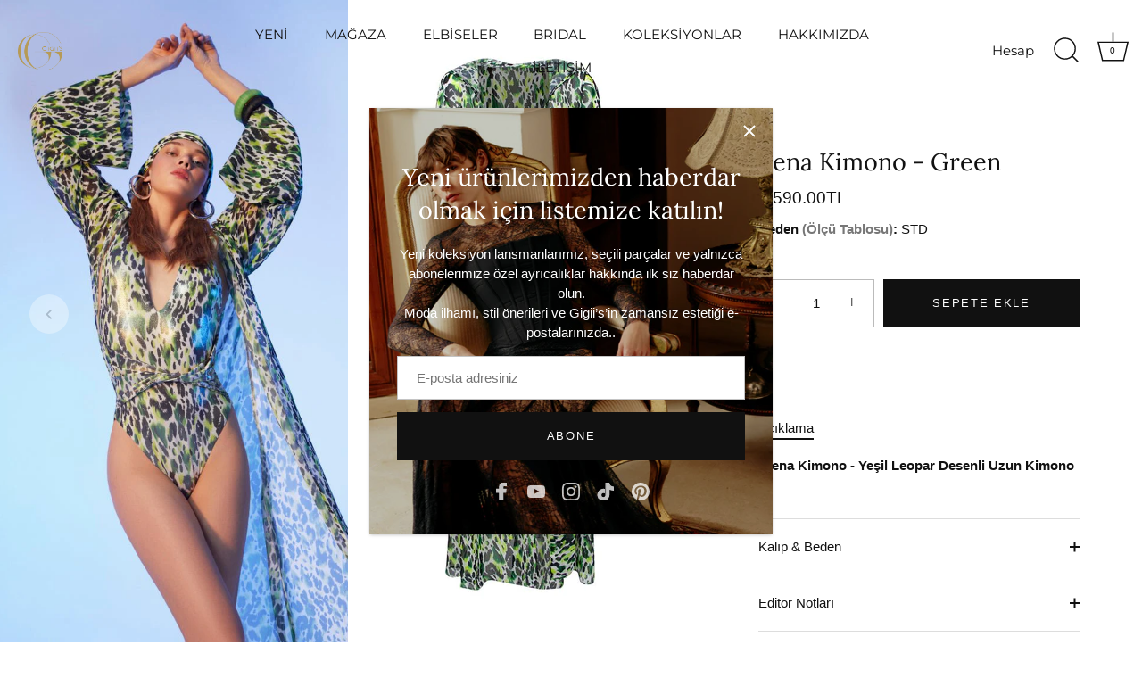

--- FILE ---
content_type: text/html; charset=utf-8
request_url: https://www.gigiis.com/products/lena-kimono
body_size: 48871
content:
<!doctype html>
<html class="no-js" lang="tr">
<head>
	<script src="//www.gigiis.com/cdn/shop/files/pandectes-rules.js?v=4463370775834053635"></script>
	
	
  <!-- Showcase 7.0.0 -->
<!-- Google Tag Manager -->
<script>(function(w,d,s,l,i){w[l]=w[l]||[];w[l].push({'gtm.start':
    new Date().getTime(),event:'gtm.js'});var f=d.getElementsByTagName(s)[0],
    j=d.createElement(s),dl=l!='dataLayer'?'&l='+l:'';j.async=true;j.src=
    'https://www.googletagmanager.com/gtm.js?id='+i+dl;f.parentNode.insertBefore(j,f);
})(window,document,'script','dataLayer','GTM-MWWF7JR');

</script>
<!-- End Google Tag Manager -->
  <meta charset="utf-8" />
<meta name="viewport" content="width=device-width,initial-scale=1.0" />
<meta http-equiv="X-UA-Compatible" content="IE=edge">

<link rel="preconnect" href="https://cdn.shopify.com" crossorigin>
<link rel="preconnect" href="https://fonts.shopify.com" crossorigin>
<link rel="preconnect" href="https://monorail-edge.shopifysvc.com"><link rel="preload" as="font" href="//www.gigiis.com/cdn/fonts/montserrat/montserrat_n4.81949fa0ac9fd2021e16436151e8eaa539321637.woff2" type="font/woff2" crossorigin><link rel="preload" as="font" href="//www.gigiis.com/cdn/fonts/lora/lora_n4.9a60cb39eff3bfbc472bac5b3c5c4d7c878f0a8d.woff2" type="font/woff2" crossorigin><link rel="preload" as="font" href="//www.gigiis.com/cdn/fonts/jost/jost_n4.d47a1b6347ce4a4c9f437608011273009d91f2b7.woff2" type="font/woff2" crossorigin><link rel="preload" href="//www.gigiis.com/cdn/shop/t/47/assets/vendor.min.js?v=36987075639955835061695732025" as="script">
<link rel="preload" href="//www.gigiis.com/cdn/shop/t/47/assets/theme.js?v=149511462584908395691695732025" as="script"><link rel="icon" href="//www.gigiis.com/cdn/shop/files/Gigii_s_Logo_Gold.png?crop=center&height=48&v=1654185891&width=48" type="image/png">
<style>
    
    
    
    
    
    
    @font-face {
  font-family: Lora;
  font-weight: 400;
  font-style: normal;
  font-display: swap;
  src: url("//www.gigiis.com/cdn/fonts/lora/lora_n4.9a60cb39eff3bfbc472bac5b3c5c4d7c878f0a8d.woff2") format("woff2"),
       url("//www.gigiis.com/cdn/fonts/lora/lora_n4.4d935d2630ceaf34d2e494106075f8d9f1257d25.woff") format("woff");
}

    @font-face {
  font-family: Montserrat;
  font-weight: 400;
  font-style: normal;
  font-display: swap;
  src: url("//www.gigiis.com/cdn/fonts/montserrat/montserrat_n4.81949fa0ac9fd2021e16436151e8eaa539321637.woff2") format("woff2"),
       url("//www.gigiis.com/cdn/fonts/montserrat/montserrat_n4.a6c632ca7b62da89c3594789ba828388aac693fe.woff") format("woff");
}

    @font-face {
  font-family: Jost;
  font-weight: 400;
  font-style: normal;
  font-display: swap;
  src: url("//www.gigiis.com/cdn/fonts/jost/jost_n4.d47a1b6347ce4a4c9f437608011273009d91f2b7.woff2") format("woff2"),
       url("//www.gigiis.com/cdn/fonts/jost/jost_n4.791c46290e672b3f85c3d1c651ef2efa3819eadd.woff") format("woff");
}

  </style>

  <meta name="theme-color" content="#111111">

  <style data-shopify>
    :root {
      --viewport-height: 100vh;
      --viewport-height-first-section: 100vh;
      --nav-height: 0;
    }
  </style>

  <link href="//www.gigiis.com/cdn/shop/t/47/assets/styles.css?v=161021715166717374861759333095" rel="stylesheet" type="text/css" media="all" />
<script>window.performance && window.performance.mark && window.performance.mark('shopify.content_for_header.start');</script><meta name="facebook-domain-verification" content="gfdc88p70aar7zmy9wo6ren0qvga12">
<meta name="google-site-verification" content="ueQMpQWqmicqAvTk_nLX4zaYKDeZT-VIOIrpxSeLFdI">
<meta id="shopify-digital-wallet" name="shopify-digital-wallet" content="/55821140147/digital_wallets/dialog">
<link rel="alternate" type="application/json+oembed" href="https://www.gigiis.com/products/lena-kimono.oembed">
<script async="async" src="/checkouts/internal/preloads.js?locale=tr-TR"></script>
<script id="shopify-features" type="application/json">{"accessToken":"e497c3ad63a15e501d8142cdda431d84","betas":["rich-media-storefront-analytics"],"domain":"www.gigiis.com","predictiveSearch":true,"shopId":55821140147,"locale":"tr"}</script>
<script>var Shopify = Shopify || {};
Shopify.shop = "gigiis-tr.myshopify.com";
Shopify.locale = "tr";
Shopify.currency = {"active":"TRY","rate":"1.0"};
Shopify.country = "TR";
Shopify.theme = {"name":"Analyzify v3.3 | Adv. GDPR Kurulum (10.05.24)","id":136787951848,"schema_name":"Showcase","schema_version":"7.0.0","theme_store_id":677,"role":"main"};
Shopify.theme.handle = "null";
Shopify.theme.style = {"id":null,"handle":null};
Shopify.cdnHost = "www.gigiis.com/cdn";
Shopify.routes = Shopify.routes || {};
Shopify.routes.root = "/";</script>
<script type="module">!function(o){(o.Shopify=o.Shopify||{}).modules=!0}(window);</script>
<script>!function(o){function n(){var o=[];function n(){o.push(Array.prototype.slice.apply(arguments))}return n.q=o,n}var t=o.Shopify=o.Shopify||{};t.loadFeatures=n(),t.autoloadFeatures=n()}(window);</script>
<script id="shop-js-analytics" type="application/json">{"pageType":"product"}</script>
<script defer="defer" async type="module" src="//www.gigiis.com/cdn/shopifycloud/shop-js/modules/v2/client.init-shop-cart-sync_B1Czj38a.tr.esm.js"></script>
<script defer="defer" async type="module" src="//www.gigiis.com/cdn/shopifycloud/shop-js/modules/v2/chunk.common_B-R5KmN_.esm.js"></script>
<script defer="defer" async type="module" src="//www.gigiis.com/cdn/shopifycloud/shop-js/modules/v2/chunk.modal_DlZ4Py9o.esm.js"></script>
<script type="module">
  await import("//www.gigiis.com/cdn/shopifycloud/shop-js/modules/v2/client.init-shop-cart-sync_B1Czj38a.tr.esm.js");
await import("//www.gigiis.com/cdn/shopifycloud/shop-js/modules/v2/chunk.common_B-R5KmN_.esm.js");
await import("//www.gigiis.com/cdn/shopifycloud/shop-js/modules/v2/chunk.modal_DlZ4Py9o.esm.js");

  window.Shopify.SignInWithShop?.initShopCartSync?.({"fedCMEnabled":true,"windoidEnabled":true});

</script>
<script>(function() {
  var isLoaded = false;
  function asyncLoad() {
    if (isLoaded) return;
    isLoaded = true;
    var urls = ["","https:\/\/loox.io\/widget\/OBdrTPkXzh\/loox.1676042763882.js?shop=gigiis-tr.myshopify.com","https:\/\/cdn.shopify.com\/s\/files\/1\/0558\/2114\/0147\/t\/47\/assets\/yoast-active-script.js?v=1703013475\u0026shop=gigiis-tr.myshopify.com"];
    for (var i = 0; i < urls.length; i++) {
      var s = document.createElement('script');
      s.type = 'text/javascript';
      s.async = true;
      s.src = urls[i];
      var x = document.getElementsByTagName('script')[0];
      x.parentNode.insertBefore(s, x);
    }
  };
  if(window.attachEvent) {
    window.attachEvent('onload', asyncLoad);
  } else {
    window.addEventListener('load', asyncLoad, false);
  }
})();</script>
<script id="__st">var __st={"a":55821140147,"offset":10800,"reqid":"70af7457-277e-42f7-b1ba-505b8f3729d0-1769902945","pageurl":"www.gigiis.com\/products\/lena-kimono","u":"ad564f06e1f8","p":"product","rtyp":"product","rid":7803197817064};</script>
<script>window.ShopifyPaypalV4VisibilityTracking = true;</script>
<script id="captcha-bootstrap">!function(){'use strict';const t='contact',e='account',n='new_comment',o=[[t,t],['blogs',n],['comments',n],[t,'customer']],c=[[e,'customer_login'],[e,'guest_login'],[e,'recover_customer_password'],[e,'create_customer']],r=t=>t.map((([t,e])=>`form[action*='/${t}']:not([data-nocaptcha='true']) input[name='form_type'][value='${e}']`)).join(','),a=t=>()=>t?[...document.querySelectorAll(t)].map((t=>t.form)):[];function s(){const t=[...o],e=r(t);return a(e)}const i='password',u='form_key',d=['recaptcha-v3-token','g-recaptcha-response','h-captcha-response',i],f=()=>{try{return window.sessionStorage}catch{return}},m='__shopify_v',_=t=>t.elements[u];function p(t,e,n=!1){try{const o=window.sessionStorage,c=JSON.parse(o.getItem(e)),{data:r}=function(t){const{data:e,action:n}=t;return t[m]||n?{data:e,action:n}:{data:t,action:n}}(c);for(const[e,n]of Object.entries(r))t.elements[e]&&(t.elements[e].value=n);n&&o.removeItem(e)}catch(o){console.error('form repopulation failed',{error:o})}}const l='form_type',E='cptcha';function T(t){t.dataset[E]=!0}const w=window,h=w.document,L='Shopify',v='ce_forms',y='captcha';let A=!1;((t,e)=>{const n=(g='f06e6c50-85a8-45c8-87d0-21a2b65856fe',I='https://cdn.shopify.com/shopifycloud/storefront-forms-hcaptcha/ce_storefront_forms_captcha_hcaptcha.v1.5.2.iife.js',D={infoText:'hCaptcha ile korunuyor',privacyText:'Gizlilik',termsText:'Koşullar'},(t,e,n)=>{const o=w[L][v],c=o.bindForm;if(c)return c(t,g,e,D).then(n);var r;o.q.push([[t,g,e,D],n]),r=I,A||(h.body.append(Object.assign(h.createElement('script'),{id:'captcha-provider',async:!0,src:r})),A=!0)});var g,I,D;w[L]=w[L]||{},w[L][v]=w[L][v]||{},w[L][v].q=[],w[L][y]=w[L][y]||{},w[L][y].protect=function(t,e){n(t,void 0,e),T(t)},Object.freeze(w[L][y]),function(t,e,n,w,h,L){const[v,y,A,g]=function(t,e,n){const i=e?o:[],u=t?c:[],d=[...i,...u],f=r(d),m=r(i),_=r(d.filter((([t,e])=>n.includes(e))));return[a(f),a(m),a(_),s()]}(w,h,L),I=t=>{const e=t.target;return e instanceof HTMLFormElement?e:e&&e.form},D=t=>v().includes(t);t.addEventListener('submit',(t=>{const e=I(t);if(!e)return;const n=D(e)&&!e.dataset.hcaptchaBound&&!e.dataset.recaptchaBound,o=_(e),c=g().includes(e)&&(!o||!o.value);(n||c)&&t.preventDefault(),c&&!n&&(function(t){try{if(!f())return;!function(t){const e=f();if(!e)return;const n=_(t);if(!n)return;const o=n.value;o&&e.removeItem(o)}(t);const e=Array.from(Array(32),(()=>Math.random().toString(36)[2])).join('');!function(t,e){_(t)||t.append(Object.assign(document.createElement('input'),{type:'hidden',name:u})),t.elements[u].value=e}(t,e),function(t,e){const n=f();if(!n)return;const o=[...t.querySelectorAll(`input[type='${i}']`)].map((({name:t})=>t)),c=[...d,...o],r={};for(const[a,s]of new FormData(t).entries())c.includes(a)||(r[a]=s);n.setItem(e,JSON.stringify({[m]:1,action:t.action,data:r}))}(t,e)}catch(e){console.error('failed to persist form',e)}}(e),e.submit())}));const S=(t,e)=>{t&&!t.dataset[E]&&(n(t,e.some((e=>e===t))),T(t))};for(const o of['focusin','change'])t.addEventListener(o,(t=>{const e=I(t);D(e)&&S(e,y())}));const B=e.get('form_key'),M=e.get(l),P=B&&M;t.addEventListener('DOMContentLoaded',(()=>{const t=y();if(P)for(const e of t)e.elements[l].value===M&&p(e,B);[...new Set([...A(),...v().filter((t=>'true'===t.dataset.shopifyCaptcha))])].forEach((e=>S(e,t)))}))}(h,new URLSearchParams(w.location.search),n,t,e,['guest_login'])})(!0,!0)}();</script>
<script integrity="sha256-4kQ18oKyAcykRKYeNunJcIwy7WH5gtpwJnB7kiuLZ1E=" data-source-attribution="shopify.loadfeatures" defer="defer" src="//www.gigiis.com/cdn/shopifycloud/storefront/assets/storefront/load_feature-a0a9edcb.js" crossorigin="anonymous"></script>
<script data-source-attribution="shopify.dynamic_checkout.dynamic.init">var Shopify=Shopify||{};Shopify.PaymentButton=Shopify.PaymentButton||{isStorefrontPortableWallets:!0,init:function(){window.Shopify.PaymentButton.init=function(){};var t=document.createElement("script");t.src="https://www.gigiis.com/cdn/shopifycloud/portable-wallets/latest/portable-wallets.tr.js",t.type="module",document.head.appendChild(t)}};
</script>
<script data-source-attribution="shopify.dynamic_checkout.buyer_consent">
  function portableWalletsHideBuyerConsent(e){var t=document.getElementById("shopify-buyer-consent"),n=document.getElementById("shopify-subscription-policy-button");t&&n&&(t.classList.add("hidden"),t.setAttribute("aria-hidden","true"),n.removeEventListener("click",e))}function portableWalletsShowBuyerConsent(e){var t=document.getElementById("shopify-buyer-consent"),n=document.getElementById("shopify-subscription-policy-button");t&&n&&(t.classList.remove("hidden"),t.removeAttribute("aria-hidden"),n.addEventListener("click",e))}window.Shopify?.PaymentButton&&(window.Shopify.PaymentButton.hideBuyerConsent=portableWalletsHideBuyerConsent,window.Shopify.PaymentButton.showBuyerConsent=portableWalletsShowBuyerConsent);
</script>
<script data-source-attribution="shopify.dynamic_checkout.cart.bootstrap">document.addEventListener("DOMContentLoaded",(function(){function t(){return document.querySelector("shopify-accelerated-checkout-cart, shopify-accelerated-checkout")}if(t())Shopify.PaymentButton.init();else{new MutationObserver((function(e,n){t()&&(Shopify.PaymentButton.init(),n.disconnect())})).observe(document.body,{childList:!0,subtree:!0})}}));
</script>

<script>window.performance && window.performance.mark && window.performance.mark('shopify.content_for_header.end');</script><script>
    document.documentElement.className = document.documentElement.className.replace('no-js', 'js');
    window.theme = window.theme || {};
    
      theme.money_format_with_code_preference = "{{amount}}TL";
    
    theme.money_format = "{{amount}}TL";
    theme.money_container = '.theme-money';
    theme.strings = {
      previous: "Önceki",
      next: "Sonraki",
      close: "Kapat",
      addressError: "Bu adres aranırken hata oluştu",
      addressNoResults: "Bu adres için sonuç yok",
      addressQueryLimit: "Google API kullanım sınırını aştınız. \u003ca href=\"https:\/\/developers.google.com\/maps\/premium\/usage-limits\"\u003ePremium Plana\u003c\/a\u003e yükseltmeyi düşünün.",
      authError: "Google Haritalar API Anahtarınızın kimliği doğrulanırken bir sorun oluştu.",
      back: "Geri",
      cartConfirmation: "Devam etmeden önce şartlar ve koşulları kabul etmelisiniz.",
      loadMore: "Daha fazla yükle",
      infiniteScrollNoMore: "Başka sonuç yok",
      priceNonExistent: "Kullanılamaz",
      buttonDefault: "Sepete Ekle",
      buttonPreorder: "Ön sipariş",
      buttonNoStock: "Stoklar tükendi",
      buttonNoVariant: "Kullanılamaz",
      variantNoStock: "Tükendi",
      unitPriceSeparator: "\/",
      colorBoxPrevious: "Öncesi",
      colorBoxNext: "Sonraki",
      colorBoxClose: "Yakın",
      navigateHome: "Ana Sayfa",
      productAddingToCart: "Ekleme",
      productAddedToCart: "Sepete eklendi",
      popupWasAdded: "Sepetinize eklendi",
      popupCheckout: "Alışverişi Tamamla",
      popupContinueShopping: "Alışverişe devam",
      onlyXLeft: "[[ quantity ]] Stokta var",
      priceSoldOut: "Tükendi",
      inventoryLowStock: "Az stok",
      inventoryInStock: "Stokta",
      loading: "Yükleniyor...",
      viewCart: "Sepeti görüntüle",
      page: "Sayfa {{ sayfa }}",
      imageSlider: "Görüntü kaydırıcı",
      clearAll: "Tümünü sil"
    };
    theme.routes = {
      root_url: '/',
      cart_url: '/cart',
      cart_add_url: '/cart/add',
      cart_change_url: '/cart/change',
      cart_update_url: '/cart/update.js',
      checkout: '/checkout'
    };
    theme.settings = {
      animationEnabledDesktop: false,
      animationEnabledMobile: true
    };

    theme.checkViewportFillers = function(){
      var toggleState = false;
      var elPageContent = document.getElementById('page-content');
      if(elPageContent) {
        var elOverlapSection = elPageContent.querySelector('.header-overlap-section');
        if (elOverlapSection) {
          var padding = parseInt(getComputedStyle(elPageContent).getPropertyValue('padding-top'));
          toggleState = ((Math.round(elOverlapSection.offsetTop) - padding) === 0);
        }
      }
      if(toggleState) {
        document.getElementsByTagName('body')[0].classList.add('header-section-overlap');
      } else {
        document.getElementsByTagName('body')[0].classList.remove('header-section-overlap');
      }
    };

    theme.assessAltLogo = function(){
      var elsOverlappers = document.querySelectorAll('.needs-alt-logo');
      var useAltLogo = false;
      if(elsOverlappers.length) {
        var elSiteControl = document.querySelector('#site-control');
        var elSiteControlInner = document.querySelector('#site-control .site-control__inner');
        var headerMid = elSiteControlInner.offsetTop + elSiteControl.offsetTop + elSiteControlInner.offsetHeight / 2;
        Array.prototype.forEach.call(elsOverlappers, function(el, i){
          var thisTop = el.getBoundingClientRect().top;
          var thisBottom = thisTop + el.offsetHeight;
          if(headerMid > thisTop && headerMid < thisBottom) {
            useAltLogo = true;
            return false;
          }
        });
      }
      if(useAltLogo) {
        document.getElementsByTagName('body')[0].classList.add('use-alt-logo');
      } else {
        document.getElementsByTagName('body')[0].classList.remove('use-alt-logo');
      }
    };
  </script>

	<script>var loox_global_hash = '1769517374401';</script><style>.loox-reviews-default { max-width: 1200px; margin: 0 auto; }.loox-rating .loox-icon { color:#B59A57; }
:root { --lxs-rating-icon-color: #B59A57; }</style>


  <script id="hukmegamenu-data" type="application/json">{}</script>
  

    

    

    
  
<!-- BEGIN app block: shopify://apps/geo-pro-geolocation/blocks/geopro/16fc5313-7aee-4e90-ac95-f50fc7c8b657 --><!-- This snippet is used to load Geo:Pro data on the storefront -->
<meta class='geo-ip' content='[base64]'>
<!-- This snippet initializes the plugin -->
<script async>
  try {
    const loadGeoPro=()=>{let e=e=>{if(!e||e.isCrawler||"success"!==e.message){window.geopro_cancel="1";return}let o=e.isAdmin?"el-geoip-location-admin":"el-geoip-location",s=Date.now()+864e5;localStorage.setItem(o,JSON.stringify({value:e.data,expires:s})),e.isAdmin&&localStorage.setItem("el-geoip-admin",JSON.stringify({value:"1",expires:s}))},o=new XMLHttpRequest;o.open("GET","https://geo.geoproapp.com?x-api-key=91e359ab7-2b63-539e-1de2-c4bf731367a7",!0),o.responseType="json",o.onload=()=>e(200===o.status?o.response:null),o.send()},load=!["el-geoip-location-admin","el-geoip-location"].some(e=>{try{let o=JSON.parse(localStorage.getItem(e));return o&&o.expires>Date.now()}catch(s){return!1}});load&&loadGeoPro();
  } catch(e) {
    console.warn('Geo:Pro error', e);
    window.geopro_cancel = '1';
  }
</script>
<script src="https://cdn.shopify.com/extensions/019b746b-26da-7a64-a671-397924f34f11/easylocation-195/assets/easylocation-storefront.min.js" type="text/javascript" async></script>


<!-- END app block --><!-- BEGIN app block: shopify://apps/pandectes-gdpr/blocks/banner/58c0baa2-6cc1-480c-9ea6-38d6d559556a -->
  
    
      <!-- TCF is active, scripts are loaded above -->
      
      <script>
        
          window.PandectesSettings = {"store":{"id":55821140147,"plan":"plus","theme":"Analyzify v3 | Adv. Kurulum (03.10.23)","primaryLocale":"tr","adminMode":false,"headless":false,"storefrontRootDomain":"","checkoutRootDomain":"","storefrontAccessToken":""},"tsPublished":1743152010,"declaration":{"showPurpose":false,"showProvider":false,"declIntroText":"Web sitesi işlevselliğini optimize etmek, performansı analiz etmek ve size kişiselleştirilmiş deneyim sunmak için çerezleri kullanıyoruz. Bazı çerezler web sitesinin düzgün çalışması ve çalışması için gereklidir. Bu çerezler devre dışı bırakılamaz. Bu pencerede çerez tercihlerinizi yönetebilirsiniz.","showDateGenerated":true},"language":{"unpublished":[],"languageMode":"Single","fallbackLanguage":"tr","languageDetection":"browser","languagesSupported":[]},"texts":{"managed":{"headerText":{"en":"We respect your privacy","tr":"Senin gizliliğine saygı duyuyoruz"},"consentText":{"en":"This website uses cookies to ensure you get the best experience.","tr":"Bu web sitesi en iyi deneyimi yaşamanızı sağlamak için çerezleri kullanır."},"linkText":{"en":"Learn more","tr":"Daha fazla bilgi edin!"},"imprintText":{"en":"Imprint","tr":"Imprint"},"allowButtonText":{"en":"Accept","tr":"Kabul Et"},"denyButtonText":{"en":"Decline","tr":"Reddet"},"dismissButtonText":{"en":"Ok","tr":"TAMAM"},"leaveSiteButtonText":{"en":"Leave this site","tr":"Leave this site"},"preferencesButtonText":{"en":"Preferences","tr":"Ayarlar"},"cookiePolicyText":{"en":"Cookie policy","tr":"Çerez Politikası"},"preferencesPopupTitleText":{"en":"Manage consent preferences","tr":"İzin tercihlerini yönetin"},"preferencesPopupIntroText":{"en":"We use cookies to optimize website functionality, analyze the performance, and provide personalized experience to you. Some cookies are essential to make the website operate and function correctly. Those cookies cannot be disabled. In this window you can manage your preference of cookies.","tr":"Web sitesi işlevselliğini optimize etmek, performansı analiz etmek ve size kişiselleştirilmiş bir deneyim sunmak için çerezleri kullanıyoruz. Bazı çerezler, web sitesinin düzgün çalışması için gereklidir ve devre dışı bırakılamaz. Bu pencereden çerez tercihlerinizi yönetebilirsiniz."},"preferencesPopupSaveButtonText":{"en":"Save preferences","tr":"Ayarları Kaydet"},"preferencesPopupCloseButtonText":{"en":"Close","tr":"Kapat"},"preferencesPopupAcceptAllButtonText":{"en":"Accept all","tr":"Hepsini kabul et"},"preferencesPopupRejectAllButtonText":{"en":"Reject all","tr":"Hepsini reddet"},"cookiesDetailsText":{"en":"Cookies details","tr":"Çerez ayrıntıları"},"preferencesPopupAlwaysAllowedText":{"en":"Always allowed","tr":"Her zaman izin verilir\t"},"accessSectionParagraphText":{"en":"You have the right to request access to your data at any time.","tr":"İstediğiniz zaman verilerinize erişim talep etme hakkına sahipsiniz."},"accessSectionTitleText":{"en":"Data portability","tr":"Veri taşınabilirliği"},"accessSectionAccountInfoActionText":{"en":"Personal data"},"accessSectionDownloadReportActionText":{"en":"Request export"},"accessSectionGDPRRequestsActionText":{"en":"Data subject requests"},"accessSectionOrdersRecordsActionText":{"en":"Orders"},"rectificationSectionParagraphText":{"en":"You have the right to request your data to be updated whenever you think it is appropriate.","tr":"Verilerinizin uygun olduğunu düşündüğünüzde güncellenmesini talep etme hakkına sahipsiniz."},"rectificationSectionTitleText":{"en":"Data Rectification","tr":"Veri Düzeltme"},"rectificationCommentPlaceholder":{"en":"Describe what you want to be updated"},"rectificationCommentValidationError":{"en":"Comment is required"},"rectificationSectionEditAccountActionText":{"en":"Request an update"},"erasureSectionTitleText":{"en":"Right to be forgotten","tr":"Unutulma hakkı"},"erasureSectionParagraphText":{"en":"You have the right to ask all your data to be erased. After that, you will no longer be able to access your account.","tr":"Tüm verilerinizin silinmesini isteme hakkına sahipsiniz. Bundan sonra artık hesabınıza erişemeyeceksiniz."},"erasureSectionRequestDeletionActionText":{"en":"Request personal data deletion"},"consentDate":{"en":"Consent date"},"consentId":{"en":"Consent ID"},"consentSectionChangeConsentActionText":{"en":"Change consent preference"},"consentSectionConsentedText":{"en":"You consented to the cookies policy of this website on"},"consentSectionNoConsentText":{"en":"You have not consented to the cookies policy of this website."},"consentSectionTitleText":{"en":"Your cookie consent"},"consentStatus":{"en":"Consent preference"},"confirmationFailureMessage":{"en":"Your request was not verified. Please try again and if problem persists, contact store owner for assistance"},"confirmationFailureTitle":{"en":"A problem occurred"},"confirmationSuccessMessage":{"en":"We will soon get back to you as to your request."},"confirmationSuccessTitle":{"en":"Your request is verified"},"guestsSupportEmailFailureMessage":{"en":"Your request was not submitted. Please try again and if problem persists, contact store owner for assistance."},"guestsSupportEmailFailureTitle":{"en":"A problem occurred"},"guestsSupportEmailPlaceholder":{"en":"E-mail address"},"guestsSupportEmailSuccessMessage":{"en":"If you are registered as a customer of this store, you will soon receive an email with instructions on how to proceed."},"guestsSupportEmailSuccessTitle":{"en":"Thank you for your request"},"guestsSupportEmailValidationError":{"en":"Email is not valid"},"guestsSupportInfoText":{"en":"Please login with your customer account to further proceed."},"submitButton":{"en":"Submit"},"submittingButton":{"en":"Submitting..."},"cancelButton":{"en":"Cancel"},"declIntroText":{"en":"We use cookies to optimize website functionality, analyze the performance, and provide personalized experience to you. Some cookies are essential to make the website operate and function correctly. Those cookies cannot be disabled. In this window you can manage your preference of cookies.","tr":"Web sitesi işlevselliğini optimize etmek, performansı analiz etmek ve size kişiselleştirilmiş deneyim sunmak için çerezleri kullanıyoruz. Bazı çerezler web sitesinin düzgün çalışması ve çalışması için gereklidir. Bu çerezler devre dışı bırakılamaz. Bu pencerede çerez tercihlerinizi yönetebilirsiniz."},"declName":{"en":"Name"},"declPurpose":{"en":"Purpose"},"declType":{"en":"Type"},"declRetention":{"en":"Retention"},"declProvider":{"en":"Provider"},"declFirstParty":{"en":"First-party"},"declThirdParty":{"en":"Third-party"},"declSeconds":{"en":"seconds"},"declMinutes":{"en":"minutes"},"declHours":{"en":"hours"},"declDays":{"en":"days"},"declMonths":{"en":"months"},"declYears":{"en":"years"},"declSession":{"en":"Session"},"declDomain":{"en":"Domain"},"declPath":{"en":"Path"}},"categories":{"strictlyNecessaryCookiesTitleText":{"en":"Strictly necessary cookies","tr":"Kesinlikle gerekli çerezler"},"strictlyNecessaryCookiesDescriptionText":{"en":"These cookies are essential in order to enable you to move around the website and use its features, such as accessing secure areas of the website. The website cannot function properly without these cookies.","tr":"Bu çerezler, web sitesinde gezinmenizi ve web sitesinin güvenli alanlarına erişim gibi özelliklerini kullanabilmenizi sağlamak için gereklidir. Bu çerezler olmadan web sitesi düzgün bir şekilde çalışamaz."},"functionalityCookiesTitleText":{"en":"Functional cookies","tr":"İşlevsel çerezler"},"functionalityCookiesDescriptionText":{"en":"These cookies enable the site to provide enhanced functionality and personalisation. They may be set by us or by third party providers whose services we have added to our pages. If you do not allow these cookies then some or all of these services may not function properly.","tr":"Bu çerezler sitenin gelişmiş işlevsellik ve kişiselleştirme sunmasına olanak tanır. Bunlar bizim tarafımızdan veya hizmetlerini sayfalarımıza eklediğimiz üçüncü taraf sağlayıcılar tarafından belirlenebilir. Bu çerezlere izin vermezseniz bu hizmetlerin bir kısmı veya tamamı düzgün çalışmayabilir."},"performanceCookiesTitleText":{"en":"Performance cookies","tr":"Performans çerezleri"},"performanceCookiesDescriptionText":{"en":"These cookies enable us to monitor and improve the performance of our website. For example, they allow us to count visits, identify traffic sources and see which parts of the site are most popular.","tr":"Bu çerezler web sitemizin performansını izlememize ve iyileştirmemize olanak sağlar. Örneğin, ziyaretleri saymamıza, trafik kaynaklarını belirlememize ve sitenin hangi bölümlerinin en popüler olduğunu görmemize olanak tanırlar."},"targetingCookiesTitleText":{"en":"Targeting cookies","tr":"Hedefleme çerezleri"},"targetingCookiesDescriptionText":{"en":"These cookies may be set through our site by our advertising partners. They may be used by those companies to build a profile of your interests and show you relevant adverts on other sites.    They do not store directly personal information, but are based on uniquely identifying your browser and internet device. If you do not allow these cookies, you will experience less targeted advertising.","tr":"Bu çerezler sitemiz aracılığıyla reklam ortaklarımız tarafından ayarlanabilir. Bu şirketler tarafından ilgi alanlarınızın profilini oluşturmak ve diğer sitelerde size alakalı reklamlar göstermek için kullanılabilirler. Doğrudan kişisel bilgileri saklamazlar, ancak tarayıcınızın ve internet cihazınızın benzersiz şekilde tanımlanmasına dayanırlar. Bu çerezlere izin vermezseniz daha az hedefli reklamla karşılaşırsınız."},"unclassifiedCookiesTitleText":{"en":"Unclassified cookies","tr":"Sınıflandırılmamış çerezler"},"unclassifiedCookiesDescriptionText":{"en":"Unclassified cookies are cookies that we are in the process of classifying, together with the providers of individual cookies.","tr":"Sınıflandırılmamış çerezler, bireysel çerez sağlayıcılarıyla birlikte sınıflandırma sürecinde olduğumuz çerezlerdir."}},"auto":{}},"library":{"previewMode":false,"fadeInTimeout":0,"defaultBlocked":0,"showLink":true,"showImprintLink":false,"showGoogleLink":true,"enabled":true,"cookie":{"expiryDays":365,"secure":true,"domain":""},"dismissOnScroll":false,"dismissOnWindowClick":false,"dismissOnTimeout":false,"palette":{"popup":{"background":"#FFFFFF","backgroundForCalculations":{"a":1,"b":255,"g":255,"r":255},"text":"#B59A57"},"button":{"background":"transparent","backgroundForCalculations":{"a":1,"b":255,"g":255,"r":255},"text":"#B59A57","textForCalculation":{"a":1,"b":87,"g":154,"r":181},"border":"#B59A57"}},"content":{"href":"https://gigiis-tr.myshopify.com/policies/privacy-policy","imprintHref":"/","close":"&#10005;","target":"_blank","logo":"<img class=\"cc-banner-logo\" style=\"max-height: 40px;\" src=\"https://gigiis-tr.myshopify.com/cdn/shop/files/pandectes-banner-logo.png\" alt=\"logo\" />"},"window":"<div role=\"dialog\" aria-live=\"polite\" aria-label=\"cookieconsent\" aria-describedby=\"cookieconsent:desc\" id=\"pandectes-banner\" class=\"cc-window-wrapper cc-bottom-wrapper\"><div class=\"pd-cookie-banner-window cc-window {{classes}}\"><!--googleoff: all-->{{children}}<!--googleon: all--></div></div>","compliance":{"custom":"<div class=\"cc-compliance cc-highlight\">{{preferences}}{{dismiss}}</div>"},"type":"custom","layouts":{"basic":"{{logo}}{{messagelink}}{{compliance}}{{close}}"},"position":"bottom","theme":"wired","revokable":false,"animateRevokable":false,"revokableReset":false,"revokableLogoUrl":"https://gigiis-tr.myshopify.com/cdn/shop/files/pandectes-reopen-logo.png","revokablePlacement":"bottom-left","revokableMarginHorizontal":15,"revokableMarginVertical":15,"static":false,"autoAttach":true,"hasTransition":true,"blacklistPage":[""],"elements":{"close":"<button aria-label=\"dismiss cookie message\" type=\"button\" tabindex=\"0\" class=\"cc-close\">{{close}}</button>","dismiss":"<button aria-label=\"dismiss cookie message\" type=\"button\" tabindex=\"0\" class=\"cc-btn cc-btn-decision cc-dismiss\">{{dismiss}}</button>","allow":"<button aria-label=\"allow cookies\" type=\"button\" tabindex=\"0\" class=\"cc-btn cc-btn-decision cc-allow\">{{allow}}</button>","deny":"<button aria-label=\"deny cookies\" type=\"button\" tabindex=\"0\" class=\"cc-btn cc-btn-decision cc-deny\">{{deny}}</button>","preferences":"<button aria-label=\"settings cookies\" tabindex=\"0\" type=\"button\" class=\"cc-btn cc-settings\" onclick=\"Pandectes.fn.openPreferences()\">{{preferences}}</button>"}},"geolocation":{"brOnly":false,"caOnly":false,"chOnly":false,"euOnly":false,"jpOnly":false,"thOnly":false,"zaOnly":false,"canadaOnly":false,"globalVisibility":true},"dsr":{"guestsSupport":false,"accessSectionDownloadReportAuto":false},"banner":{"resetTs":1715266008,"extraCss":"        .cc-banner-logo {max-width: 24em!important;}    @media(min-width: 768px) {.cc-window.cc-floating{max-width: 24em!important;width: 24em!important;}}    .cc-message, .pd-cookie-banner-window .cc-header, .cc-logo {text-align: left}    .cc-window-wrapper{z-index: 2147483647;}    .cc-window{z-index: 2147483647;font-family: inherit;}    .pd-cookie-banner-window .cc-header{font-family: inherit;}    .pd-cp-ui{font-family: inherit; background-color: #FFFFFF;color:#B59A57;}    button.pd-cp-btn, a.pd-cp-btn{}    input + .pd-cp-preferences-slider{background-color: rgba(181, 154, 87, 0.3)}    .pd-cp-scrolling-section::-webkit-scrollbar{background-color: rgba(181, 154, 87, 0.3)}    input:checked + .pd-cp-preferences-slider{background-color: rgba(181, 154, 87, 1)}    .pd-cp-scrolling-section::-webkit-scrollbar-thumb {background-color: rgba(181, 154, 87, 1)}    .pd-cp-ui-close{color:#B59A57;}    .pd-cp-preferences-slider:before{background-color: #FFFFFF}    .pd-cp-title:before {border-color: #B59A57!important}    .pd-cp-preferences-slider{background-color:#B59A57}    .pd-cp-toggle{color:#B59A57!important}    @media(max-width:699px) {.pd-cp-ui-close-top svg {fill: #B59A57}}    .pd-cp-toggle:hover,.pd-cp-toggle:visited,.pd-cp-toggle:active{color:#B59A57!important}    .pd-cookie-banner-window {box-shadow: 0 0 18px rgb(0 0 0 / 20%);}  ","customJavascript":{},"showPoweredBy":false,"logoHeight":40,"revokableTrigger":false,"hybridStrict":false,"cookiesBlockedByDefault":"0","isActive":true,"implicitSavePreferences":false,"cookieIcon":false,"blockBots":false,"showCookiesDetails":true,"hasTransition":true,"blockingPage":false,"showOnlyLandingPage":false,"leaveSiteUrl":"https://www.google.com","linkRespectStoreLang":false},"cookies":{"0":[{"name":"keep_alive","type":"http","domain":"www.gigiis.com","path":"/","provider":"Shopify","firstParty":true,"retention":"30 minute(s)","expires":30,"unit":"declMinutes","purpose":{"en":"Used when international domain redirection is enabled to determine if a request is the first one of a session.","tr":"Used in connection with buyer localization."}},{"name":"localization","type":"http","domain":"www.gigiis.com","path":"/","provider":"Shopify","firstParty":true,"retention":"1 year(s)","expires":1,"unit":"declYears","purpose":{"en":"Used to localize the cart to the correct country.","tr":"Shopify store localization"}},{"name":"secure_customer_sig","type":"http","domain":"www.gigiis.com","path":"/","provider":"Shopify","firstParty":true,"retention":"1 year(s)","expires":1,"unit":"declYears","purpose":{"en":"Used to identify a user after they sign into a shop as a customer so they do not need to log in again.","tr":"Used in connection with customer login."}},{"name":"_cmp_a","type":"http","domain":".gigiis.com","path":"/","provider":"Shopify","firstParty":false,"retention":"1 day(s)","expires":1,"unit":"declDays","purpose":{"en":"Used for managing customer privacy settings.","tr":"Used for managing customer privacy settings."}},{"name":"_tracking_consent","type":"http","domain":".gigiis.com","path":"/","provider":"Shopify","firstParty":false,"retention":"1 year(s)","expires":1,"unit":"declYears","purpose":{"en":"Used to store a user's preferences if a merchant has set up privacy rules in the visitor's region.","tr":"Tracking preferences."}},{"name":"secure_customer_sig","type":"http","domain":"eu.gigiis.com","path":"/","provider":"Shopify","firstParty":false,"retention":"1 year(s)","expires":1,"unit":"declYears","purpose":{"en":"Used to identify a user after they sign into a shop as a customer so they do not need to log in again.","tr":"Used in connection with customer login."}},{"name":"localization","type":"http","domain":"eu.gigiis.com","path":"/","provider":"Shopify","firstParty":false,"retention":"1 year(s)","expires":1,"unit":"declYears","purpose":{"en":"Used to localize the cart to the correct country.","tr":"Shopify store localization"}},{"name":"keep_alive","type":"http","domain":"eu.gigiis.com","path":"/","provider":"Shopify","firstParty":false,"retention":"30 minute(s)","expires":30,"unit":"declMinutes","purpose":{"en":"Used when international domain redirection is enabled to determine if a request is the first one of a session.","tr":"Used in connection with buyer localization."}}],"1":[{"name":"wpm-domain-test","type":"http","domain":"eu.gigiis.com","path":"/","provider":"Shopify","firstParty":false,"retention":"Session","expires":1,"unit":"declSeconds","purpose":{"en":"Used to test Shopify's Web Pixel Manager with the domain to make sure everything is working correctly.\t","tr":"Used to test the storage of parameters about products added to the cart or payment currency"}},{"name":"wpm-domain-test","type":"http","domain":"com","path":"/","provider":"Shopify","firstParty":false,"retention":"Session","expires":1,"unit":"declSeconds","purpose":{"en":"Used to test Shopify's Web Pixel Manager with the domain to make sure everything is working correctly.\t","tr":"Used to test the storage of parameters about products added to the cart or payment currency"}},{"name":"wpm-domain-test","type":"http","domain":"gigiis.com","path":"/","provider":"Shopify","firstParty":false,"retention":"Session","expires":1,"unit":"declSeconds","purpose":{"en":"Used to test Shopify's Web Pixel Manager with the domain to make sure everything is working correctly.\t","tr":"Used to test the storage of parameters about products added to the cart or payment currency"}}],"2":[{"name":"_shopify_y","type":"http","domain":".gigiis.com","path":"/","provider":"Shopify","firstParty":false,"retention":"1 year(s)","expires":1,"unit":"declYears","purpose":{"en":"Shopify analytics.","tr":"Shopify analytics."}},{"name":"_orig_referrer","type":"http","domain":".gigiis.com","path":"/","provider":"Shopify","firstParty":false,"retention":"2 ","expires":2,"unit":"declSession","purpose":{"en":"Allows merchant to identify where people are visiting them from.","tr":"Tracks landing pages."}},{"name":"_landing_page","type":"http","domain":".gigiis.com","path":"/","provider":"Shopify","firstParty":false,"retention":"2 ","expires":2,"unit":"declSession","purpose":{"en":"Capture the landing page of visitor when they come from other sites.","tr":"Tracks landing pages."}},{"name":"_gat","type":"http","domain":".gigiis.com","path":"/","provider":"Google","firstParty":false,"retention":"1 minute(s)","expires":1,"unit":"declMinutes","purpose":{"en":"Cookie is placed by Google Analytics to filter requests from bots.","tr":"Cookie is placed by Google Analytics to filter requests from bots."}},{"name":"_clck","type":"http","domain":".gigiis.com","path":"/","provider":"Microsoft","firstParty":false,"retention":"1 year(s)","expires":1,"unit":"declYears","purpose":{"en":"Used by Microsoft Clarity to store a unique user ID.","tr":"Used by Microsoft Clarity to store a unique user ID."}},{"name":"_gid","type":"http","domain":".gigiis.com","path":"/","provider":"Google","firstParty":false,"retention":"1 day(s)","expires":1,"unit":"declDays","purpose":{"en":"Cookie is placed by Google Analytics to count and track pageviews.","tr":"Cookie is placed by Google Analytics to count and track pageviews."}},{"name":"_shopify_sa_p","type":"http","domain":".gigiis.com","path":"/","provider":"Shopify","firstParty":false,"retention":"30 minute(s)","expires":30,"unit":"declMinutes","purpose":{"en":"Capture the landing page of visitor when they come from other sites to support marketing analytics.","tr":"Shopify analytics relating to marketing & referrals."}},{"name":"_shopify_s","type":"http","domain":".gigiis.com","path":"/","provider":"Shopify","firstParty":false,"retention":"30 minute(s)","expires":30,"unit":"declMinutes","purpose":{"en":"Used to identify a given browser session/shop combination. Duration is 30 minute rolling expiry of last use.","tr":"Shopify analytics."}},{"name":"_shopify_sa_t","type":"http","domain":".gigiis.com","path":"/","provider":"Shopify","firstParty":false,"retention":"30 minute(s)","expires":30,"unit":"declMinutes","purpose":{"en":"Capture the landing page of visitor when they come from other sites to support marketing analytics.","tr":"Shopify analytics relating to marketing & referrals."}},{"name":"_ga","type":"http","domain":".gigiis.com","path":"/","provider":"Google","firstParty":false,"retention":"1 year(s)","expires":1,"unit":"declYears","purpose":{"en":"Cookie is set by Google Analytics with unknown functionality","tr":"Cookie is set by Google Analytics with unknown functionality"}},{"name":"_clsk","type":"http","domain":".gigiis.com","path":"/","provider":"Microsoft","firstParty":false,"retention":"1 day(s)","expires":1,"unit":"declDays","purpose":{"en":"Used by Microsoft Clarity to store a unique user ID.\t","tr":"Used by Microsoft Clarity to store a unique user ID.\t"}},{"name":"_shopify_s","type":"http","domain":"com","path":"/","provider":"Shopify","firstParty":false,"retention":"Session","expires":1,"unit":"declSeconds","purpose":{"en":"Used to identify a given browser session/shop combination. Duration is 30 minute rolling expiry of last use.","tr":"Shopify analytics."}},{"name":"_ga_3F92ZCJJ62","type":"http","domain":".gigiis.com","path":"/","provider":"Google","firstParty":false,"retention":"1 year(s)","expires":1,"unit":"declYears","purpose":{"tr":""}},{"name":"_ga_7FWT3FP10J","type":"http","domain":".gigiis.com","path":"/","provider":"Google","firstParty":false,"retention":"1 year(s)","expires":1,"unit":"declYears","purpose":{"tr":""}},{"name":"_ga_CPN1YLQRG7","type":"http","domain":".gigiis.com","path":"/","provider":"Google","firstParty":false,"retention":"1 year(s)","expires":1,"unit":"declYears","purpose":{"tr":""}},{"name":"_ga_TE87D5KH61","type":"http","domain":".gigiis.com","path":"/","provider":"Google","firstParty":false,"retention":"1 year(s)","expires":1,"unit":"declYears","purpose":{"tr":""}}],"4":[{"name":"_gcl_au","type":"http","domain":".gigiis.com","path":"/","provider":"Google","firstParty":false,"retention":"3 month(s)","expires":3,"unit":"declMonths","purpose":{"en":"Cookie is placed by Google Tag Manager to track conversions.","tr":"Cookie is placed by Google Tag Manager to track conversions."}},{"name":"_ttp","type":"http","domain":".tiktok.com","path":"/","provider":"TikTok","firstParty":false,"retention":"1 year(s)","expires":1,"unit":"declYears","purpose":{"en":"To measure and improve the performance of your advertising campaigns and to personalize the user's experience (including ads) on TikTok.","tr":"To measure and improve the performance of your advertising campaigns and to personalize the user's experience (including ads) on TikTok."}},{"name":"_ttp","type":"http","domain":".gigiis.com","path":"/","provider":"TikTok","firstParty":false,"retention":"1 year(s)","expires":1,"unit":"declYears","purpose":{"en":"To measure and improve the performance of your advertising campaigns and to personalize the user's experience (including ads) on TikTok.","tr":"To measure and improve the performance of your advertising campaigns and to personalize the user's experience (including ads) on TikTok."}},{"name":"_fbp","type":"http","domain":".gigiis.com","path":"/","provider":"Facebook","firstParty":false,"retention":"3 month(s)","expires":3,"unit":"declMonths","purpose":{"en":"Cookie is placed by Facebook to track visits across websites.","tr":"Cookie is placed by Facebook to track visits across websites."}},{"name":"_tt_enable_cookie","type":"http","domain":".gigiis.com","path":"/","provider":"TikTok","firstParty":false,"retention":"1 year(s)","expires":1,"unit":"declYears","purpose":{"en":"Used to identify a visitor.","tr":"Used to identify a visitor."}},{"name":"IDE","type":"http","domain":".doubleclick.net","path":"/","provider":"Google","firstParty":false,"retention":"1 year(s)","expires":1,"unit":"declYears","purpose":{"en":"To measure the visitors’ actions after they click through from an advert. Expires after 1 year.","tr":"To measure the visitors’ actions after they click through from an advert. Expires after 1 year."}},{"name":"_scid","type":"http","domain":".gigiis.com","path":"/","provider":"Snapchat","firstParty":false,"retention":"1 year(s)","expires":1,"unit":"declYears","purpose":{"en":"Used by Snapchat to help identify a visitor.","tr":"Used by Snapchat to help identify a visitor."}},{"name":"MUID","type":"http","domain":".bing.com","path":"/","provider":"Microsoft","firstParty":false,"retention":"1 year(s)","expires":1,"unit":"declYears","purpose":{"en":"Cookie is placed by Microsoft to track visits across websites.","tr":"Cookie is placed by Microsoft to track visits across websites."}},{"name":"MUID","type":"http","domain":".clarity.ms","path":"/","provider":"Microsoft","firstParty":false,"retention":"1 year(s)","expires":1,"unit":"declYears","purpose":{"en":"Cookie is placed by Microsoft to track visits across websites.","tr":"Cookie is placed by Microsoft to track visits across websites."}},{"name":"_ama","type":"http","domain":"eu.gigiis.com","path":"/","provider":"Optimizely","firstParty":false,"retention":"1 year(s)","expires":1,"unit":"declYears","purpose":{"en":"Used by Optimizely service.","tr":"Used by Optimizely service."}}],"8":[{"name":"X-AB","type":"http","domain":"sc-static.net","path":"/scevent.min.js","provider":"Unknown","firstParty":false,"retention":"1 day(s)","expires":1,"unit":"declDays","purpose":{"tr":""}},{"name":"_scsrid_r","type":"http","domain":".gigiis.com","path":"/","provider":"Unknown","firstParty":false,"retention":"1 year(s)","expires":1,"unit":"declYears","purpose":{"tr":""}},{"name":"_scid_r","type":"http","domain":".gigiis.com","path":"/","provider":"Unknown","firstParty":false,"retention":"1 year(s)","expires":1,"unit":"declYears","purpose":{"tr":""}},{"name":"CLID","type":"http","domain":"www.clarity.ms","path":"/","provider":"Unknown","firstParty":false,"retention":"1 year(s)","expires":1,"unit":"declYears","purpose":{"tr":""}},{"name":"MR","type":"http","domain":".c.bing.com","path":"/","provider":"Unknown","firstParty":false,"retention":"1 ","expires":1,"unit":"declSession","purpose":{"tr":""}},{"name":"SRM_B","type":"http","domain":".c.bing.com","path":"/","provider":"Unknown","firstParty":false,"retention":"1 year(s)","expires":1,"unit":"declYears","purpose":{"tr":""}},{"name":"SM","type":"http","domain":".c.clarity.ms","path":"/","provider":"Unknown","firstParty":false,"retention":"Session","expires":-55,"unit":"declYears","purpose":{"tr":""}},{"name":"MR","type":"http","domain":".c.clarity.ms","path":"/","provider":"Unknown","firstParty":false,"retention":"1 ","expires":1,"unit":"declSession","purpose":{"tr":""}},{"name":"ANONCHK","type":"http","domain":".c.clarity.ms","path":"/","provider":"Unknown","firstParty":false,"retention":"10 minute(s)","expires":10,"unit":"declMinutes","purpose":{"tr":""}},{"name":"_shopify_essential","type":"http","domain":"eu.gigiis.com","path":"/","provider":"Unknown","firstParty":false,"retention":"1 year(s)","expires":1,"unit":"declYears","purpose":{"en":"Contains essential information for the correct functionality of a store such as session and checkout information and anti-tampering data.","tr":""}},{"name":"_shopify_essential","type":"http","domain":"www.gigiis.com","path":"/","provider":"Unknown","firstParty":true,"retention":"1 year(s)","expires":1,"unit":"declYears","purpose":{"en":"Contains essential information for the correct functionality of a store such as session and checkout information and anti-tampering data.","tr":""}},{"name":"_scsrid","type":"http","domain":".gigiis.com","path":"/","provider":"Unknown","firstParty":false,"retention":"1 year(s)","expires":1,"unit":"declYears","purpose":{"tr":""}}]},"blocker":{"isActive":false,"googleConsentMode":{"id":"","analyticsId":"","adwordsId":"","isActive":true,"adStorageCategory":4,"analyticsStorageCategory":2,"personalizationStorageCategory":1,"functionalityStorageCategory":1,"customEvent":true,"securityStorageCategory":0,"redactData":true,"urlPassthrough":false,"dataLayerProperty":"dataLayer","waitForUpdate":0,"useNativeChannel":true},"facebookPixel":{"id":"","isActive":false,"ldu":false},"microsoft":{},"rakuten":{"isActive":false,"cmp":false,"ccpa":false},"klaviyoIsActive":false,"gpcIsActive":false,"defaultBlocked":0,"patterns":{"whiteList":[],"blackList":{"1":[],"2":[],"4":[],"8":[]},"iframesWhiteList":[],"iframesBlackList":{"1":[],"2":[],"4":[],"8":[]},"beaconsWhiteList":[],"beaconsBlackList":{"1":[],"2":[],"4":[],"8":[]}}}};
        
        window.addEventListener('DOMContentLoaded', function(){
          const script = document.createElement('script');
          
            script.src = "https://cdn.shopify.com/extensions/019c0a11-cd50-7ee3-9d65-98ad30ff9c55/gdpr-248/assets/pandectes-core.js";
          
          script.defer = true;
          document.body.appendChild(script);
        })
      </script>
    
  


<!-- END app block --><!-- BEGIN app block: shopify://apps/analyzify-ga4-ads-tracking/blocks/app-embed-v4/69637cfd-dd6f-4511-aa97-7037cfb5515c -->


<!-- BEGIN app snippet: an_analyzify_settings -->







<script defer>
  // AN_ANALYZIFY_SETTINGS
  (() => {
    try {
      const startTime = performance.now();
      window.analyzify = window.analyzify || {};
  
      window.analyzify.log = (t, groupName, nestedGroupName) => {
        try {
          const styles = {
            default: 'color:#fff;background:#413389;',
            an_analyzify: 'color:#fff;background:#1f77b4;', 
            an_analyzify_settings: 'color:#fff;background:#ff7f0e;', 
            an_fb: 'color:#fff;background:#2ca02c;', 
            an_criteo: 'color:#fff;background:#d62728;', 
            an_bing: 'color:#fff;background:#9467bd;', 
            an_clarity: 'color:#fff;background:#8c564b;', 
            an_hotjar: 'color:#fff;background:#8c564b;', 
            an_gtm: 'color:#fff;background:#e377c2;', 
            an_klaviyo: 'color:#fff;background:#7f7f7f;', 
            an_pinterest: 'color:#fff;background:#bcbd22;', 
            an_rebuy: 'color:#fff;background:#17becf;', 
            an_tiktok: 'color:#fff;background:#ffbb78;', 
            an_x: 'color:#fff;background:#98df8a;', 
            an_consent: 'color:#fff;background:#ff9896;' 
          };

          if (window.analyzify.logging && t != null) {
            const style = styles[groupName] || styles['default'];
            console.log(`%c[${groupName || 'Analyzify'}]${nestedGroupName ? ` ${nestedGroupName}` : ''}`, style, t);
            analyzify.logs.push(t);
            if (analyzify?.stopAtLog) {
              debugger;
            }
          }
        } catch (error) {
          console.error("Error processing analyzify settings:", error);
        }
      }

      (() => {
        try {
          window.analyzify = {
            ...window.analyzify,
            logging: "" == "true",
            logs: [],
            testing_environment: false,
            consent_version: null,
            initial_load: {},
            variant_changed_with_view_item: false,
            chunk_size: 25,
            properties: {
              GTM: {
                status: true,
                id: "",
                multiple_view_item_list: false,
                feed_country: "",
                feed_region: "",
                feed_language: "",
                merchant_id: "",
                enhanced_params: true,
                replace_session_id: false,
                replace_gclid: false,
                variant_changed: true,
                generate_lead: true,
              },
              GADS: {
                status:false, 
                conversion_linker:false, 
                allow_ad_personalization_signals:false,
                ads_data_redaction:false,
                url_passthrough:false,
                primary: {
                  status:false,
                  id: "",
                  feed_country: "TR",
                  feed_region: "TR",
                  merchant_id: "",
                  feed_language: "",
                  product_id_format: "product_sku", 
                  replace_session_id:false,
                  replace_gclid:false,
                  remarketing: {
                    status:false,
                    gads_remarketing_id_format: "product_sku",
                    events: { 
                      view_item_list: false, 
                      view_item: false,
                      add_to_cart: false,
                      remove_from_cart: false,
                      begin_checkout: false,
                      purchase: false,
                      generate_lead: false,
                    }
                  },
                  conversions: {
                    view_item: {
                        status: false,
                        value: "",
                    },
                    add_to_cart: {
                        status: false,
                        value: "",
                    },
                    begin_checkout: {
                        status: false,
                        value: "",
                    },
                    purchase: {
                        status: false,
                        value: "",
                    },
                    generate_lead: {
                      status: false,
                      value: "",
                    }
                  }
                },
                secondary: {
                  status: false,
                  id: "",
                  feed_country: "",
                  feed_region: "",
                  merchant_id: "",
                  feed_language: "",
                  product_id_format: "product_sku",
                  remarketing: {
                    gads_remarketing_id_format: "product_sku",
                    status: false,
                    events: {
                      view_item_list: false,
                      view_item: false,
                      add_to_cart: false,
                      remove_from_cart: false,
                      begin_checkout: false,
                      purchase: false,
                      generate_lead: false,
                    }
                  },
                  conversions: {
                    view_item: {
                      status: false,
                      value: "",
                    },
                    add_to_cart:{
                      status: false,
                      value: "",
                    },
                    begin_checkout:{
                      status: false,
                      value: "",
                    },
                    purchase:{
                      status: false,
                      value: "",
                    },
                    generate_lead: {
                      status: false,
                      value: "",
                    }
                  }
                }
              },
              GA4: {
                status: false,
                multiple_view_item_list: false,
                enhanced_params: true,
                all_forms: false,
                primary: {
                  status: false,
                  id: "",
                  product_id_format: "product_sku",
                  replace_session_id: false,
                  events: {
                    variant_changed: true,
                    view_item_list: false,
                    select_item: false,
                    nav_click: false,
                    view_item: false,
                    add_to_cart: false,
                    add_to_wishlist: false,
                    view_cart: false,
                    remove_from_cart: false,
                    begin_checkout: false,
                    purchase: false,
                    generate_lead: true,
                    page_404: true,
                  }
                },
                secondary: {
                  status: false,
                  id: "",
                  product_id_format: "product_sku",
                  replace_session_id: false,
                  events: {
                      variant_changed: true,
                      view_item_list: false,
                      select_item: false,
                      nav_click: false,
                      view_item: false,
                      add_to_cart: false,
                      add_to_wishlist: false,
                      view_cart: false,
                      remove_from_cart: false,
                      begin_checkout: false,
                      purchase: false,
                      generate_lead: true, // @check & set: false
                      page_404: true,
                  }
                } 
              },
              X: {
                status: false,
                id:"",
                product_id_format: "product_sku",
                events:{
                    page_view: "",
                    add_to_cart: "",
                    begin_checkout: "",
                    search: ""
                }
              },
              BING: {
                status: false,
                id: "",
                product_id_format: "product_sku",
                events: {
                    home: true,
                    view_item: true,
                    view_item_list: true,
                    view_cart: true,
                    search: true,
                    add_to_cart: false,
                    begin_checkout: false,
                    purchase: false
                }
              },
              FACEBOOK: {
                status: false,
                all_forms: false,
                primary: {
                    status: false,
                    id: "",
                    product_id_format: "",
                    events: {
                        view_content: false,
                        view_collection: true,
                        search: false,
                        add_to_cart: false,
                        add_to_wishlist: false,
                        view_cart: true,
                        initiate_checkout: false,
                        add_payment_info: false,
                        generate_lead: true,
                        purchase: false,
                    }
                },
                secondary: {
                    status: false,
                    id: "",
                    product_id_format: "",
                    events: {
                        view_content: false,
                        view_collection: true,
                        search: false,
                        add_to_cart: false,
                        add_to_wishlist: false,
                        view_cart: true,
                        initiate_checkout: false,
                        add_payment_info: false,
                        generate_lead: true,
                        purchase: false,
                    }
                }
              },
              SERVERSIDE: {
                store_id: null,
                status: false,
                measurement_id: null,
                datalayer: false,
                endpoint: 'https://analyzifycdn.com/collect',
                testEndpoint: 'https://stag.analyzifycdn.com/collect', 
                azfy_attribution: 'dual',
                shop_domain: "www.gigiis.com",
                all_forms: false,
                events: {
                    add_to_cart: false,
                    view_item: true,
                    page_view: true,
                    begin_checkout: false,
                    search: true,
                    generate_lead: true,
                },
                sendCartUpdateDebug: false,
              },
              PINTEREST:{
                status: false,
                id: "",
                product_id_format: "product_sku",
                events:{
                    view_item_list: false,
                    view_item: false,
                    add_to_cart: false,
                    purchase: false,
                }
              },
              CRITEO:{
                status: false,
                id: "",
                product_id_format: "product_sku",
                events:{
                    view_item_list: false,
                    view_item: false,
                    add_to_cart: false,
                    view_cart: false,
                    purchase: false,
                }
              },
              CLARITY:{
                status: false,
                id: "",
                events: {
                  view_item: false,
                  view_item_list: false,
                  view_cart: false,
                  add_to_cart: false,
                  add_to_wishlist: false,
                  remove_from_cart: false,
                  begin_checkout: false,
                  search: false,
                }
              },
              HOTJAR:{
                status: false,
                id: "",
                events: {
                  view_item: false,
                  view_item_list: false,
                  view_cart: false,
                  add_to_cart: false,
                  add_to_wishlist: false,
                  remove_from_cart: false,
                  begin_checkout: false,
                  search: false,
                }
              },             
              SNAPCHAT:{
                status: false,
                id: "",
                events: {
                  view_item: false,
                  add_to_cart: false,
                  initiate_checkout: false,
                },
                product_id_format: "product_sku",
              },
              KLAVIYO:{
                status: false,
                id: "",
                product_id_format: "product_sku",
                events:{
                    subscribe: false, // did not seem to be defined in the settings
                    view_item_list: false,
                    view_item: false,
                    add_to_cart: false,
                    add_to_wishlist: true,
                    begin_checkout: false,
                    search: false,
                    purchase: false, // did not seem to be defined in the settings
                }
              },
              
              TIKTOK:{
                status: false,
                id: "",
                product_id_format: "product_sku",
                all_forms: false,
                events:{
                    view_item: false,
                    add_to_cart: false,
                    begin_checkout: false,
                    search: false,
                    purchase: false,
                    generate_lead: true,
                }
              }
            },
            send_unhashed_email: false,
            hide_raw_userdata: false,
            feed_region: 'TR',
            feed_country: 'TR',
            debug_mode: false,
            rebuy_atc_rfc: false,
            pageFly: false,
            user_id_format: "cid",
            send_user_id: true,
            addedProduct: null
          }
        } catch (error) {
          console.error("Error processing analyzify settings:", error);
        }
      })();

      window.analyzify_custom_classes = '';
      window.analyzify_measurement_id = '';
      window.analyzify_measurement_id_v3 = 'G-3F92ZCJJ62';
      window.analyzify.gtag_config = {};

      // @check
      window.collection_sku_list = [
        
      ];

      window.analyzify.cart_attributes = null;
      window.analyzify.eventId = null;
      window.analyzify.cart_id = null;
      window.analyzify.sh_info_obj = {};

      // @check
      const orders = [
        
      ];
      // @check
      const totalOrderPrice = orders.reduce((acc, price) => acc + price, 0);

      window.analyzify.shopify_customer  = {
        
        type: 'visitor',
        
      };

      // @check
      window.analyzify.shopify_template = 'product';

      (() => {
        try {
          
            window.analyzify.getProductObj = (() => {
              try {
                return {
                  product: {"id":7803197817064,"title":"Lena Kimono - Green","handle":"lena-kimono","description":"\u003cp style=\"text-align: center;\"\u003e\u003cstrong\u003eLena Kimono - Yeşil Leopar Desenli Uzun Kimono\u003c\/strong\u003e\u003c\/p\u003e","published_at":"2022-06-02T21:23:04+03:00","created_at":"2022-06-01T17:08:42+03:00","vendor":"Gigii's","type":"Plaj Giyim","tags":["beach","beachwear","kimono","moon","plaj","plaj giyim","sale"],"price":459000,"price_min":459000,"price_max":459000,"available":true,"price_varies":false,"compare_at_price":null,"compare_at_price_min":0,"compare_at_price_max":0,"compare_at_price_varies":false,"variants":[{"id":43231398559976,"title":"STD","option1":"STD","option2":null,"option3":null,"sku":"2091333","requires_shipping":true,"taxable":true,"featured_image":{"id":38350439743720,"product_id":7803197817064,"position":1,"created_at":"2022-06-03T05:40:34+03:00","updated_at":"2022-06-15T18:10:21+03:00","alt":"﻿LENA - Yeşil Leopar Desenli Kimono","width":720,"height":1080,"src":"\/\/www.gigiis.com\/cdn\/shop\/products\/lena-kimono-760367.jpg?v=1655305821","variant_ids":[43231398559976]},"available":true,"name":"Lena Kimono - Green - STD","public_title":"STD","options":["STD"],"price":459000,"weight":0,"compare_at_price":null,"inventory_management":"shopify","barcode":null,"featured_media":{"alt":"﻿LENA - Yeşil Leopar Desenli Kimono","id":30916934271208,"position":1,"preview_image":{"aspect_ratio":0.667,"height":1080,"width":720,"src":"\/\/www.gigiis.com\/cdn\/shop\/products\/lena-kimono-760367.jpg?v=1655305821"}},"requires_selling_plan":false,"selling_plan_allocations":[]}],"images":["\/\/www.gigiis.com\/cdn\/shop\/products\/lena-kimono-760367.jpg?v=1655305821","\/\/www.gigiis.com\/cdn\/shop\/products\/lena-kimono-996193.jpg?v=1655348643","\/\/www.gigiis.com\/cdn\/shop\/products\/lena-kimono-509097.jpg?v=1655348643","\/\/www.gigiis.com\/cdn\/shop\/products\/lena-kimono-303866.jpg?v=1655348643"],"featured_image":"\/\/www.gigiis.com\/cdn\/shop\/products\/lena-kimono-760367.jpg?v=1655305821","options":["Beden"],"media":[{"alt":"﻿LENA - Yeşil Leopar Desenli Kimono","id":30916934271208,"position":1,"preview_image":{"aspect_ratio":0.667,"height":1080,"width":720,"src":"\/\/www.gigiis.com\/cdn\/shop\/products\/lena-kimono-760367.jpg?v=1655305821"},"aspect_ratio":0.667,"height":1080,"media_type":"image","src":"\/\/www.gigiis.com\/cdn\/shop\/products\/lena-kimono-760367.jpg?v=1655305821","width":720},{"alt":"﻿LENA - Yeşil Leopar Desenli Kimono","id":31011268853992,"position":2,"preview_image":{"aspect_ratio":0.75,"height":1420,"width":1065,"src":"\/\/www.gigiis.com\/cdn\/shop\/products\/lena-kimono-996193.jpg?v=1655348643"},"aspect_ratio":0.75,"height":1420,"media_type":"image","src":"\/\/www.gigiis.com\/cdn\/shop\/products\/lena-kimono-996193.jpg?v=1655348643","width":1065},{"alt":"﻿LENA - Yeşil Leopar Desenli Kimono","id":31011268886760,"position":3,"preview_image":{"aspect_ratio":0.75,"height":1420,"width":1065,"src":"\/\/www.gigiis.com\/cdn\/shop\/products\/lena-kimono-509097.jpg?v=1655348643"},"aspect_ratio":0.75,"height":1420,"media_type":"image","src":"\/\/www.gigiis.com\/cdn\/shop\/products\/lena-kimono-509097.jpg?v=1655348643","width":1065},{"alt":"LENA KIMONO - Gigii's","id":31011268919528,"position":4,"preview_image":{"aspect_ratio":0.75,"height":1420,"width":1065,"src":"\/\/www.gigiis.com\/cdn\/shop\/products\/lena-kimono-303866.jpg?v=1655348643"},"aspect_ratio":0.75,"height":1420,"media_type":"image","src":"\/\/www.gigiis.com\/cdn\/shop\/products\/lena-kimono-303866.jpg?v=1655348643","width":1065},{"alt":null,"id":31008693190888,"position":5,"preview_image":{"aspect_ratio":0.563,"height":1920,"width":1080,"src":"\/\/www.gigiis.com\/cdn\/shop\/products\/429e182c42b74fdebda7e9d03e87c177.thumbnail.0000000.jpg?v=1655305778"},"aspect_ratio":0.563,"duration":11945,"media_type":"video","sources":[{"format":"mp4","height":480,"mime_type":"video\/mp4","url":"\/\/www.gigiis.com\/cdn\/shop\/videos\/c\/vp\/429e182c42b74fdebda7e9d03e87c177\/429e182c42b74fdebda7e9d03e87c177.SD-480p-1.5Mbps.mp4?v=0","width":270},{"format":"mp4","height":720,"mime_type":"video\/mp4","url":"\/\/www.gigiis.com\/cdn\/shop\/videos\/c\/vp\/429e182c42b74fdebda7e9d03e87c177\/429e182c42b74fdebda7e9d03e87c177.HD-720p-4.5Mbps.mp4?v=0","width":406},{"format":"mp4","height":1080,"mime_type":"video\/mp4","url":"\/\/www.gigiis.com\/cdn\/shop\/videos\/c\/vp\/429e182c42b74fdebda7e9d03e87c177\/429e182c42b74fdebda7e9d03e87c177.HD-1080p-7.2Mbps.mp4?v=0","width":608},{"format":"m3u8","height":1080,"mime_type":"application\/x-mpegURL","url":"\/\/www.gigiis.com\/cdn\/shop\/videos\/c\/vp\/429e182c42b74fdebda7e9d03e87c177\/429e182c42b74fdebda7e9d03e87c177.m3u8?v=0","width":608}]}],"requires_selling_plan":false,"selling_plan_groups":[],"content":"\u003cp style=\"text-align: center;\"\u003e\u003cstrong\u003eLena Kimono - Yeşil Leopar Desenli Uzun Kimono\u003c\/strong\u003e\u003c\/p\u003e"},
                  taxonomy: {
                    id: "aa-1-20-7",
                    name: "Pareo",
                    ancestors: ["Mayolar","Giyim Eşyaları","Kıyafet ve Aksesuarlar"]
                  },
                  variant: {"id":43231398559976,"title":"STD","option1":"STD","option2":null,"option3":null,"sku":"2091333","requires_shipping":true,"taxable":true,"featured_image":{"id":38350439743720,"product_id":7803197817064,"position":1,"created_at":"2022-06-03T05:40:34+03:00","updated_at":"2022-06-15T18:10:21+03:00","alt":"﻿LENA - Yeşil Leopar Desenli Kimono","width":720,"height":1080,"src":"\/\/www.gigiis.com\/cdn\/shop\/products\/lena-kimono-760367.jpg?v=1655305821","variant_ids":[43231398559976]},"available":true,"name":"Lena Kimono - Green - STD","public_title":"STD","options":["STD"],"price":459000,"weight":0,"compare_at_price":null,"inventory_management":"shopify","barcode":null,"featured_media":{"alt":"﻿LENA - Yeşil Leopar Desenli Kimono","id":30916934271208,"position":1,"preview_image":{"aspect_ratio":0.667,"height":1080,"width":720,"src":"\/\/www.gigiis.com\/cdn\/shop\/products\/lena-kimono-760367.jpg?v=1655305821"}},"requires_selling_plan":false,"selling_plan_allocations":[]},
                  collection: 
                  {
                    title: "Tüm Ürünler",
                    id: "264270839987",
                    handle: "tum-urunler"
                  },
                  // inventory_quantity: 1
                  
                };
              } catch (error) {
                console.error("Error processing productObj:", error);
                return null;
              }
            })();
          
        } catch (error) {
          console.error("Error processing analyzify settings:", error);
        }
      })();

      window.analyzify.detectedCart = {"note":null,"attributes":{},"original_total_price":0,"total_price":0,"total_discount":0,"total_weight":0.0,"item_count":0,"items":[],"requires_shipping":false,"currency":"TRY","items_subtotal_price":0,"cart_level_discount_applications":[],"checkout_charge_amount":0};

      window.analyzify.market = (() => {
        try {
          const marketObj = {
            id: 61669608,
            handle: "tr",
            language: "tr",
            country: "tr"
          }
          return marketObj;
        } catch (error) {
          console.error("Error processing market:", error);
        }
      })();

      window.analyzify.shop = (() => {
        try {
          const shopObj = {
            root_url: null || null,
            locale: "" || window?.Shopify?.locale?.toLowerCase() || null,
            country: window?.Shopify?.country?.toLowerCase() || null
          }
          return shopObj;
        } catch (error) {
          console.error("Error processing market:", error);
        }
      })();

      window.analyzify.debug = false; // @check
      window.analyzify.op_cart_data_collection = false; // @check
      window.analyzify.report_cart_atr_upsert = true; // @check
      window.analyzify.report_cart_atr_admin = true; // @check
      window.analyzify.report_cart_atr_admin_utm = true; // @check
      window.analyzify.report_cart_atr_admin_cook = true; // @check
      window.analyzify.report_cart_atr_admin_clid = true; // @check
      window.analyzify.report_cart_atr_admin_consent = true; // @check

      window.analyzify.currency = window?.Shopify?.currency?.active || window.analyzify?.detectedCart?.currency || 'TRY' || null; // @check

      // @check
      window.analyzify.storeObj = {
        store_url: (Shopify.shop || 'https://www.gigiis.com').startsWith('https') ? (Shopify.shop || 'https://www.gigiis.com') : 'https://' + (Shopify.shop || 'https://www.gigiis.com'),
        store_name: (Shopify.shop || 'www.gigiis.com').replace('.myshopify.com', '')
      };

      window.analyzify.itemProps = window.analyzify?.itemProps || {};

      // @check
      window.analyzify.checksendcartdata_status = false;

      // consent
      window.analyzify.consent_active = true;
      window.analyzify.gcm_active = false;
      window.analyzify.cookiebot_active = false;

      window.analyzify.consent_flag = window.analyzify.consent_flag || {
        default: false,
        update: false,
        initial: false
      };

      window.analyzify.current_consent = {
          ad_storage: null,
          analytics_storage: null,
          ad_user_data: null,
          ad_personalization: null,
          personalization_storage: null,
          functionality_storage: "granted",
          wait_for_update: 500,
      };
      analyzify.log('Analyzify settings loaded', 'an_analyzify_settings');
      const endTime = performance.now();
      const loadTime = (endTime - startTime).toFixed(2);
      console.log(`Analyzify settings loaded in ${loadTime}ms.`);
    } catch (error) {
      console.error("Error processing analyzify settings:", error);
    }
  })();
</script>
<!-- END app snippet --><!-- BEGIN app snippet: an_consent --><script>
    (() => {
        try {
            window.analyzify = window.analyzify || {};

            window.analyzify.consent_version = "2.4.1";

            // Initialize consent flags
            window.analyzify.consent_flag = window.analyzify.consent_flag || {
                default: false,
                update: false,
                initial: false
            };

            window.analyzify.consent_flag.initial = true;

            analyzify.log(`consent_active: ${window.analyzify.consent_active}`, 'an_consent', 'consentActive');
            analyzify.log(`gcm_active: ${window.analyzify.gcm_active}`, 'an_consent', 'gcmActive');
            analyzify.log(`cookiebot_active: ${window.analyzify.cookiebot_active}`, 'an_consent', 'cookiebotActive');

            const analyzifyDebugLogger = (status) => {
                const shCustomerPrivacy = Shopify?.customerPrivacy;
                if (!shCustomerPrivacy) {
                    console.log('[Analyzify Debug] Shopify.customerPrivacy not found.');
                    return;
                }

                console.group(`%c[Analyzify Debug] Shopify.customerPrivacy State: ${status.toUpperCase()}`, 'background-color: #f0f0f0; color: #333; font-weight: bold; padding: 2px 5px; border-radius: 3px;');
                console.log(`Timestamp: ${new Date().toISOString()}`);

                for (const key in shCustomerPrivacy) {
                    if (Object.prototype.hasOwnProperty.call(shCustomerPrivacy, key)) {
                        const property = shCustomerPrivacy[key];
                        const type = typeof property;
                        let value;

                        try {
                            if (type === 'function') {
                                value = property();
                            }
                            console.log(`${key} (${type}):`, value);

                        } catch (e) {
                            console.log(`${key} (${type}): Error getting value -> ${e.message}`);
                        }
                    }
                }
                console.groupEnd();
            };

            if (window.analyzify.consent_active) {

                window.dataLayer = window.dataLayer || [];
                function gtag() { dataLayer.push(arguments); }

                const ConsentManager = {
                    isInitialized: false,
                    consentReady: false,
                    consentQueue: [],

                    queueConsentAction: function (callback) {
                        if (this.consentReady) {
                            callback(window.analyzify.current_consent);
                        } else {
                            this.consentQueue.push(callback);
                        }
                    },

                    processConsentQueue: function () {
                        if (!this.consentReady) this.consentReady = true;
                        while (this.consentQueue.length > 0) {
                            const callback = this.consentQueue.shift();
                            try {
                                callback(window.analyzify.current_consent);
                            } catch (error) {
                                console.error('Error processing queued consent action:', error);
                            }
                        }
                    },

                    getRegionalDefault: function (callback) {
                        try {
                            const cp = Shopify?.customerPrivacy;
                            const userCanBeTrackedFn = typeof cp?.userCanBeTracked === 'function' ? cp.userCanBeTracked : null;
                            const shouldShowBannerFn = typeof cp?.shouldShowBanner === 'function' ? cp.shouldShowBanner : null;
                            const canBeTracked = userCanBeTrackedFn ? userCanBeTrackedFn() : undefined;
                            const noBannerNeeded = shouldShowBannerFn ? (shouldShowBannerFn() === false) : false;

                            // Grant consent if the API isn't loaded, no banner is needed, or tracking is already allowed.
                            if (noBannerNeeded || canBeTracked === true) {
                                
                                analyzify.log("Default consent status is: GRANTED.", 'an_consent', 'getRegionalDefault');
                                const grantedConsent = { ad_storage: 'granted', analytics_storage: 'granted', ad_user_data: 'granted', ad_personalization: 'granted', personalization_storage: 'granted', functionality_storage: 'granted', security_storage: 'granted', sale_of_data: 'denied' };
                                return callback(grantedConsent);

                            } else if (canBeTracked === undefined){
                                // Wait for Shopify to collect consent, then resolve using getConsentPrefs
                                analyzify.log("Waiting for visitorConsentCollected event...", 'an_consent', 'getRegionalDefault');

                                const onCollected = () => {
                                    this.getConsentPrefs((consent) => {
                                        if (consent) return callback(consent);
                                        return callback(null);
                                    });
                                };

                                document.addEventListener(
                                    'visitorConsentCollected',
                                    onCollected,
                                    { once: true, passive: true }
                                );

                                window.Shopify.loadFeatures([{
                                    name: 'consent-tracking-api',
                                    version: '0.1',
                                }], error => {
                                    if (error) {
                                        console.error('Error loading Shopify features:', error);
                                    }
                                    analyzify.log("Shopify consent-tracking-api loaded.", 'an_consent', 'loadFeatures');
                                });

                                // Safety fallback if the event never fires
                                /*
                                setTimeout(() => {
                                    document.removeEventListener('visitorConsentCollected', onCollected);
                                    analyzify.log("visitorConsentCollected timeout — using DENIED fallback.", 'an_consent', 'getRegionalDefault');
                                    const deniedConsent = { ad_storage: 'denied', analytics_storage: 'denied', ad_user_data: 'denied', ad_personalization: 'denied', personalization_storage: 'denied', functionality_storage: 'granted', security_storage: 'granted', sale_of_data: 'denied' };
                                    return callback(deniedConsent);
                                }, 5000);
                                */
                                return;
                            } else {
                                // Otherwise, the user is in a region that requires consent, and they haven't given it yet.
                                analyzify.log("Default consent status is: DENIED.", 'an_consent', 'getRegionalDefault');
                                const deniedConsent = { ad_storage: 'denied', analytics_storage: 'denied', ad_user_data: 'denied', ad_personalization: 'denied', personalization_storage: 'denied', functionality_storage: 'granted', security_storage: 'granted', sale_of_data: 'denied' };
                                return callback(deniedConsent);
                            }
                        } catch (e) {
                            console.error('Error in getRegionalDefault:', e);
                            return callback(null); // Fallback in case of unexpected error
                        }
                    },

                    getConsentPrefs: function (callback) {
                        try {
                            const customerPrivacy = window.Shopify?.customerPrivacy;

                            // Fallback: if the API object is missing, treat as granted (aligns with regional default logic)
                            if (!customerPrivacy) {
                                const grantedConsent = {
                                    ad_storage: 'granted',
                                    analytics_storage: 'granted',
                                    ad_user_data: 'granted',
                                    ad_personalization: 'granted',
                                    personalization_storage: 'granted',
                                    functionality_storage: 'granted',
                                    security_storage: 'granted',
                                    sale_of_data: 'denied',
                                };
                                return callback(grantedConsent);
                            }

                            const currentVisitorConsentFn = typeof customerPrivacy.currentVisitorConsent === 'function' ? customerPrivacy.currentVisitorConsent : null;
                            const userCanBeTrackedFn = typeof customerPrivacy.userCanBeTracked === 'function' ? customerPrivacy.userCanBeTracked : null;

                            const visitorConsentObj = currentVisitorConsentFn ? currentVisitorConsentFn() : undefined;
                            const userCanBeTracked = userCanBeTrackedFn ? userCanBeTrackedFn() : undefined;

                            // If we don't have a consent object yet or tracking is allowed, grant
                            if (!visitorConsentObj || userCanBeTracked === true) {
                                const grantedConsent = {
                                    ad_storage: 'granted',
                                    analytics_storage: 'granted',
                                    ad_user_data: 'granted',
                                    ad_personalization: 'granted',
                                    personalization_storage: 'granted',
                                    functionality_storage: 'granted',
                                    security_storage: 'granted',
                                    sale_of_data: 'denied',
                                };
                                return callback(grantedConsent);
                            }

                            const currentConsent = {
                                ad_storage: visitorConsentObj?.marketing === 'yes' ? 'granted' : 'denied',
                                analytics_storage: visitorConsentObj?.analytics === 'yes' ? 'granted' : 'denied',
                                ad_user_data: visitorConsentObj?.marketing === 'yes' ? 'granted' : 'denied',
                                ad_personalization: visitorConsentObj?.marketing === 'yes' ? 'granted' : 'denied',
                                personalization_storage: visitorConsentObj?.preferences === 'yes' ? 'granted' : 'denied',
                                functionality_storage: 'granted',
                                security_storage: 'granted',
                                sale_of_data: visitorConsentObj?.sale_of_data === 'yes' ? 'granted' : 'denied',
                            };
                            analyzify.log("Consent preferences retrieved.", 'an_consent', 'getConsentPrefs');
                            return callback(currentConsent);
                        } catch (error) {
                            console.error('Error getting consent:', error);
                            return callback(null);
                        }
                    },

                    dispatchUpdate: function (consent, status) {
                        document.dispatchEvent(new CustomEvent('AnalyzifyConsent', {
                            detail: { consent, status }
                        }));
                        analyzify.log("Consent updated.", 'an_consent', 'dispatchUpdate');
                    },

                    init: function () {
                        if (this.isInitialized) return;
                        this.isInitialized = true;

                        const initialize = () => {
                            this.getRegionalDefault((consent) => {
                                if (consent && !this.consentReady) {
                                    window.analyzify.current_consent = consent;
                                    this.dispatchUpdate(consent, 'default');
                                    this.processConsentQueue();
                                }
                            });
                        };

                        const waitForApi = (callback, retries = 0) => {
                            try {
                                const cp = Shopify?.customerPrivacy;
                                const userCanBeTrackedFn = typeof cp?.userCanBeTracked === 'function' ? cp.userCanBeTracked : null;
                                const currentVisitorConsentFn = typeof cp?.currentVisitorConsent === 'function' ? cp.currentVisitorConsent : null;
                                const hasCachedConsent = cp && typeof cp.cachedConsent === 'object';

                                const userCanBeTracked = userCanBeTrackedFn ? userCanBeTrackedFn() : undefined;

                                if (userCanBeTracked !== undefined || hasCachedConsent || currentVisitorConsentFn) {
                                    callback();
                                    analyzify.log("Shopify Customer Privacy API available.", 'an_consent', 'waitForApi');
                                } else if (retries < 50) {
                                    setTimeout(() => waitForApi(callback, retries + 1), 200);
                                    analyzify.log("Shopify Customer Privacy API not available. Retrying...", 'an_consent', 'waitForApi');
                                } else {
                                    analyzify.log("Shopify Customer Privacy API not available.", 'an_consent', 'waitForApi');
                                    callback();
                                }
                            } catch (error) {
                                console.error('Error waiting for Shopify Customer Privacy API:', error);
                                callback();
                            }
                        };

                        waitForApi(initialize);

                        document.addEventListener("visitorConsentCollected", () => {
                            this.getConsentPrefs((consent) => {
                                if (consent) {
                                    window.analyzify.current_consent = consent;
                                    this.dispatchUpdate(consent, 'update');
                                }
                            });
                        });
                    },

                    onChange: function (callback) {
                        document.addEventListener('AnalyzifyConsent', (e) => {
                            if (e.detail?.consent) callback(e.detail.consent);
                            analyzify.log("AnalyzifyConsent event received.", 'an_consent', 'onChange');
                        });
                    }
                };

                ConsentManager.init();
                window.analyzify.consentManager = ConsentManager;

                window.AnalyzifyConsentInit = (status) => {
                    if (window.analyzify.consent_flag[status] === true) return;
                    window.analyzify.consentManager.queueConsentAction((consent) => {
                        if (consent) ConsentManager.dispatchUpdate(consent, status);
                        analyzify.log("AnalyzifyConsent event received.", 'an_consent', 'AnalyzifyConsentInit');
                    });
                };

                document.addEventListener('AnalyzifyConsent', (e) => {
                    if (e.detail && e.detail.status && e.detail.consent) {

                        e.detail.consent.analyzify_consent = (
                            e.detail.consent?.ad_storage === "granted" &&
                            e.detail.consent?.analytics_storage === "granted"
                        ) ? "granted" : "denied";

                        if (window.analyzify && analyzify.logging) {
                            console.group('Analyzify Consent');
                            console.log('e.detail.consent', e.detail.consent);
                            console.log('e.detail.status', e.detail.status);
                            console.groupEnd();
                        }

                        if (window.analyzify && analyzify.gcm_active) {
                            gtag("consent", e.detail.status, e.detail.consent);
                            gtag("event", "consentUpdate", e.detail.consent);
                            dataLayer.push({
                                event: 'consentUpdate',
                                status: e.detail.status,
                                consentSettings: e.detail.consent
                            });
                            analyzify.log("Consent updated (gcm_active)", 'an_consent', 'AnalyzifyConsent');
                        }
                        analyzify.log("AnalyzifyConsent event received.", 'an_consent', 'AnalyzifyConsent');
                    }
                });

                if (window.analyzify.cookiebot_active) {
                    /**
                     * Loads Shopify's consent tracking API to ensure it's available.
                     */
                    const loadFeatures = () => {
                        try {
                            window.Shopify.loadFeatures(
                                [{ name: "consent-tracking-api", version: "0.1" }],
                                (error) => {
                                    if (error) {
                                        console.error('Error loading Shopify features:', error);
                                        throw error;
                                    }
                                    analyzify.log('Shopify consent-tracking-api loaded.', 'an_consent', 'loadFeatures');
                                }
                            );
                        } catch (error) {
                            console.error('Error initializing Shopify features:', error);
                        }
                    };

                    if (window.Shopify?.loadFeatures) {
                        loadFeatures();
                    }

                    /**
                     * Handles the Cookiebot consent ready event and sets Shopify's tracking consent.
                     * https://www.cookiebot.com/en/developer/
                     */
                    window.addEventListener("CookiebotOnConsentReady", () => {
                        try {
                            analyzify.log('CookiebotOnConsentReady triggered', 'an_consent', 'cookiebotOnConsentReady');

                            const C = window.Cookiebot.consent;
                            if (C) {
                                const existConsentShopify = setInterval(() => {
                                    if (window.Shopify && window.Shopify.customerPrivacy) {
                                        clearInterval(existConsentShopify);
                                        window.Shopify.customerPrivacy.setTrackingConsent(
                                            {
                                                analytics: C?.statistics || false,
                                                marketing: C?.marketing || false,
                                                preferences: C?.preferences || false,
                                                sale_of_data: C?.marketing || false,
                                            },
                                            () => {
                                                analyzify.log("Consent captured from Cookiebot and set in Shopify.", 'an_consent', 'cookiebotOnConsentReady');
                                                window.analyzify.current_consent = {
                                                    ad_storage: C?.marketing ? "granted" : "denied",
                                                    analytics_storage: C?.statistics ? "granted" : "denied",
                                                    ad_user_data: C?.marketing ? "granted" : "denied",
                                                    ad_personalization: C?.marketing ? "granted" : "denied",
                                                    personalization_storage: C?.preferences ? "granted" : "denied", // Correctly mapped from preferences
                                                    functionality_storage: "granted",
                                                    wait_for_update: 500,
                                                };
                                                // The AnalyzifyConsent event will be dispatched automatically 
                                                // by the "visitorConsentCollected" listener that ConsentManager set up.
                                            }
                                        );
                                    }
                                }, 100);
                            }
                        } catch (error) {
                            console.error('Error handling Cookiebot consent:', error);
                        }
                    });
                }
            }

        } catch (error) {
            console.error('Error initializing consent:', error);
        }
    })();
</script><!-- END app snippet -->

<script src="https://cdn.shopify.com/extensions/019be0b1-7551-7b25-a286-8d73511016cf/analyzify-ga4-ads-tracking-268/assets/an_analyzify.js" data-cookieconsent="ignore"></script>
<script src="https://cdn.shopify.com/extensions/019be0b1-7551-7b25-a286-8d73511016cf/analyzify-ga4-ads-tracking-268/assets/app_embed.js" data-cookieconsent="ignore"></script>




































  <script src="https://cdn.shopify.com/extensions/019be0b1-7551-7b25-a286-8d73511016cf/analyzify-ga4-ads-tracking-268/assets/an_gtm.js" data-cookieconsent="ignore"></script>




<script src="https://cdn.shopify.com/extensions/019be0b1-7551-7b25-a286-8d73511016cf/analyzify-ga4-ads-tracking-268/assets/f-find-elem.js" data-cookieconsent="ignore"></script>



<script>
  try {
    window.analyzify.initialize = function () {
      try {
        window.analyzify.loadScript = function (callback) {
          callback();
        };
      
        window.analyzify.appStart = function () {
          try {

            analyzify.log('appStart', 'app-embed-v4');

            // Retry configuration
            const MAX_RETRIES = 10;
            const INITIAL_DELAY = 500; // ms
            let retryCount = 0;

            function initializeServices(dataObj) {

              
              
              

              

              

              
              

              

              

              

              

              

              

              // Bot whitelist - shared across all integrations
              const botWhitelist = [
                "PostmanRuntime", "Postman", "insomnia", "Thunder Client", "BadBot", "SpamBot",
                "Paw", "Hopscotch", "Restlet", "AnyIO", "python-requests", "python-urllib",
                "curl/", "wget", "httpie", "axios", "node-fetch", "bot", "spider", "crawl",
                "googlebot", "baiduspider", "yandex", "msnbot", "got", "request", "sqlmap",
                "nikto", "nmap", "gobuster", "supertest", "jest", "python/", "java/",
                "go-http-client", "AdsBot", "AdsBot-Google", "Googlebot", "bingbot",
                "Yahoo! Slurp", "Baiduspider", "YandexBot", "DuckDuckBot", "facebookexternalhit", "Twitterbot",
                "compatible; bingbot/2.0", "+http://www.bing.com/bingbot.htm",
                "BrightEdge", "meta-externalads", "meta-externalagent",
                "adidxbot", "AhrefsBot", "Applebot",
              ];
              const userAgent = navigator.userAgent.toLowerCase();
              const isBot = botWhitelist.some(bot => userAgent.includes(bot.toLowerCase()));

              

              

              
                window.analyzify.initGTM(dataObj, window.analyzify.properties.GTM);
                if (window.analyzify.testing_environment) console.log('-> GTM initialized.');
              

            }

            function attemptInitialization() {
              // Check if appStartSection1 is available
              if (window.analyzify && typeof window.analyzify.appStartSection1 === 'function') {                
                try {
                  
                  if (window.analyzify.testing_environment) analyzify.log('Analyzify app_embed appStartSection1 loading...', 'app-embed-v4', 'attemptInitialization');

                  // Execute the section1 function
                  window.analyzify.appStartSection1();

                  const dataObj = window.analyzify;
                  if (!dataObj) {
                    return analyzify.log('dataObj is not found');
                  }

                  // Initialize all services
                  initializeServices(dataObj);
                  
                  if (window.analyzify.testing_environment) analyzify.log('Analyzify app_embed appStartSection1 completed.', 'app-embed-v4', 'attemptInitialization');
                  return true; // Success
                } catch (error) {
                  console.error('Error executing appStartSection1 or services:', error);
                  return false;
                }
              } else {
                // appStartSection1 not yet available
                retryCount++;
                
                if (retryCount <= MAX_RETRIES) {
                  const delay = INITIAL_DELAY * Math.pow(2, Math.min(retryCount - 1, 5)); // Exponential backoff, max 3.2s
                  
                  if (window.analyzify.testing_environment) console.log(`-> AppStartSection1 is still unavailable. This may be due to script loading delays or interference (e.g., MutationObserver). Retrying in ${delay}ms... Attempt ${retryCount}/${MAX_RETRIES}`);
                  
                  setTimeout(attemptInitialization, delay);
                } else {
                  console.error('AppStartSection1 failed to load after maximum retries. Some analytics services may not function properly.');
                  
                  // Fallback: try to initialize services without appStartSection1
                  try {
                    const dataObj = window.analyzify;
                    if (dataObj) {
                      if (window.analyzify.testing_environment) console.log('-> Attempting fallback initialization without appStartSection1...');
                      initializeServices(dataObj);
                    }
                  } catch (fallbackError) {
                    console.error('Fallback initialization also failed:', fallbackError);
                  }
                }
                return false;
              }
            }

            // Start the initialization attempt
            attemptInitialization();

          } catch (error) {
            console.error("Error processing appStart:", error);
          }
        };
      } catch (error) {
        console.error("Error processing initialize:", error);
      }
    };
    window.analyzify.initial_load.initialize = true;
    analyzify.initialize();
    analyzify.loadScript(function () {
      try {
        analyzify.appStart();
        window.analyzify.initial_load.app_start = true;
      } catch (error) {
        console.error("Error processing loadScript:", error);
      }
    });
  } catch (error) {
    console.error("Error processing initialize:", error);
  }
</script>

<!-- END app block --><!-- BEGIN app block: shopify://apps/yoast-seo/blocks/metatags/7c777011-bc88-4743-a24e-64336e1e5b46 -->
<!-- This site is optimized with Yoast SEO for Shopify -->
<title>LENA - Yeşil Leopar Desenli Kimono &bull; Gigii&#39;s</title>
<meta name="description" content="LENA - Yeşil Leopar Desenli Kimono, mükemmel bir stil ve rahatlık sunmaktadır. Bu eşsiz desenli kimono, mükemmel bir görünüm sağlar." />
<link rel="canonical" href="https://www.gigiis.com/products/lena-kimono" />
<meta name="robots" content="index, follow, max-image-preview:large, max-snippet:-1, max-video-preview:-1" />
<meta property="og:site_name" content="Gigii&#39;s" />
<meta property="og:url" content="https://www.gigiis.com/products/lena-kimono" />
<meta property="og:locale" content="tr_TR" />
<meta property="og:type" content="product" />
<meta property="og:title" content="LENA - Yeşil Leopar Desenli Kimono &bull; Gigii&#39;s" />
<meta property="og:description" content="LENA - Yeşil Leopar Desenli Kimono, mükemmel bir stil ve rahatlık sunmaktadır. Bu eşsiz desenli kimono, mükemmel bir görünüm sağlar." />
<meta property="og:image" content="https://www.gigiis.com/cdn/shop/products/lena-kimono-760367.jpg?v=1655305821" />
<meta property="og:image:height" content="1080" />
<meta property="og:image:width" content="720" />
<meta property="og:availability" content="instock" />
<meta property="product:availability" content="instock" />
<meta property="product:condition" content="new" />
<meta property="product:price:amount" content="4590.0" />
<meta property="product:price:currency" content="TRY" />
<meta property="product:retailer_item_id" content="2091333" />
<meta name="twitter:card" content="summary_large_image" />
<!-- Yoast SEO extracts AggregateRating from Loox and adds that to Schema.org output. -->
<script type="application/ld+json" id="yoast-schema-graph">
{
  "@context": "https://schema.org",
  "@graph": [
    {
      "@type": "Organization",
      "@id": "https://www.gigiis.com/#/schema/organization/1",
      "url": "https://www.gigiis.com",
      "name": "Gigii's | Official Store",
      "alternateName": "Gigii's",
      "logo": {
        "@id": "https://www.gigiis.com/#/schema/ImageObject/31702986719464"
      },
      "image": [
        {
          "@id": "https://www.gigiis.com/#/schema/ImageObject/31702986719464"
        }
      ],
      "hasMerchantReturnPolicy": {
        "@type": "MerchantReturnPolicy",
        "merchantReturnLink": "https://www.gigiis.com/policies/refund-policy"
      },
      "sameAs": ["https:\/\/www.instagram.com\/gigiiscom\/","https:\/\/tr.pinterest.com\/gigiiscom","https:\/\/www.facebook.com\/gigiiscom\/"]
    },
    {
      "@type": "ImageObject",
      "@id": "https://www.gigiis.com/#/schema/ImageObject/31702986719464",
      "width": 358,
      "height": 306,
      "url": "https:\/\/www.gigiis.com\/cdn\/shop\/files\/Gigii_s_Logo_Gold_500x_485610c4-c18e-47f7-8403-9149fac4a082.png?v=1662642161",
      "contentUrl": "https:\/\/www.gigiis.com\/cdn\/shop\/files\/Gigii_s_Logo_Gold_500x_485610c4-c18e-47f7-8403-9149fac4a082.png?v=1662642161"
    },
    {
      "@type": "WebSite",
      "@id": "https://www.gigiis.com/#/schema/website/1",
      "url": "https://www.gigiis.com",
      "name": "Gigii's | Official Store",
      "alternateName": "Gigii's",
      "potentialAction": {
        "@type": "SearchAction",
        "target": "https://www.gigiis.com/search?q={search_term_string}",
        "query-input": "required name=search_term_string"
      },
      "publisher": {
        "@id": "https://www.gigiis.com/#/schema/organization/1"
      },
      "inLanguage": "tr"
    },
    {
      "@type": "ItemPage",
      "@id": "https:\/\/www.gigiis.com\/products\/lena-kimono",
      "name": "LENA - Yeşil Leopar Desenli Kimono \u0026bull; Gigii\u0026#39;s",
      "description": "LENA - Yeşil Leopar Desenli Kimono, mükemmel bir stil ve rahatlık sunmaktadır. Bu eşsiz desenli kimono, mükemmel bir görünüm sağlar.",
      "datePublished": "2022-06-02T21:23:04+03:00",
      "breadcrumb": {
        "@id": "https:\/\/www.gigiis.com\/products\/lena-kimono\/#\/schema\/breadcrumb"
      },
      "primaryImageOfPage": {
        "@id": "https://www.gigiis.com/#/schema/ImageObject/30916934271208"
      },
      "image": [{
        "@id": "https://www.gigiis.com/#/schema/ImageObject/30916934271208"
      }],
      "isPartOf": {
        "@id": "https://www.gigiis.com/#/schema/website/1"
      },
      "url": "https:\/\/www.gigiis.com\/products\/lena-kimono"
    },
    {
      "@type": "ImageObject",
      "@id": "https://www.gigiis.com/#/schema/ImageObject/30916934271208",
      "caption": "﻿LENA - Yeşil Leopar Desenli Kimono",
      "inLanguage": "tr",
      "width": 720,
      "height": 1080,
      "url": "https:\/\/www.gigiis.com\/cdn\/shop\/products\/lena-kimono-760367.jpg?v=1655305821",
      "contentUrl": "https:\/\/www.gigiis.com\/cdn\/shop\/products\/lena-kimono-760367.jpg?v=1655305821"
    },
    {
      "@type": "ProductGroup",
      "@id": "https:\/\/www.gigiis.com\/products\/lena-kimono\/#\/schema\/Product",
      "brand": [{
        "@type": "Brand",
        "name": "Gigii's"
      }],
      "mainEntityOfPage": {
        "@id": "https:\/\/www.gigiis.com\/products\/lena-kimono"
      },
      "name": "Lena Kimono - Green",
      "description": "LENA - Yeşil Leopar Desenli Kimono, mükemmel bir stil ve rahatlık sunmaktadır. Bu eşsiz desenli kimono, mükemmel bir görünüm sağlar.",
      "image": [{
        "@id": "https://www.gigiis.com/#/schema/ImageObject/30916934271208"
      }],
      "aggregateRating": {
      	"@type": "AggregateRating",
      	"ratingValue": 4.5,
      	"reviewCount": 2
      },
      "audience": {
        "suggestedGender": "female",
        "suggestedAge": {
          "minValue": 0,
          "maxValue": 100,
          "@type": "QuantitativeValue"
        },
        "@type": "PeopleAudience"
      },
      "size": "Tek beden",
      "productGroupID": "7803197817064",
      "hasVariant": [
        {
          "@type": "Product",
          "@id": "https://www.gigiis.com/#/schema/Product/43231398559976",
          "name": "Lena Kimono - Green",
          "sku": "2091333",
          "image": [{
            "@id": "https://www.gigiis.com/#/schema/ImageObject/30916934271208"
          }],
          "offers": {
            "@type": "Offer",
            "@id": "https://www.gigiis.com/#/schema/Offer/43231398559976",
            "availability": "https://schema.org/InStock",
            "category": "Kıyafet ve Aksesuarlar > Giyim Eşyaları > Mayolar > Pareo",
            "priceSpecification": [
              {
                "@type": "UnitPriceSpecification",
                "valueAddedTaxIncluded": true,
                "price": 4590.0,
                "priceCurrency": "TRY"
              }
            ],
            "seller": {
              "@id": "https://www.gigiis.com/#/schema/organization/1"
            },
            "url": "https:\/\/www.gigiis.com\/products\/lena-kimono",
            "checkoutPageURLTemplate": "https:\/\/www.gigiis.com\/cart\/add?id=43231398559976\u0026quantity=1"
          }
        }
      ],
      "url": "https:\/\/www.gigiis.com\/products\/lena-kimono"
    },
    {
      "@type": "BreadcrumbList",
      "@id": "https:\/\/www.gigiis.com\/products\/lena-kimono\/#\/schema\/breadcrumb",
      "itemListElement": [
        {
          "@type": "ListItem",
          "name": "Gigii\u0026#39;s",
          "item": "https:\/\/www.gigiis.com",
          "position": 1
        },
        {
          "@type": "ListItem",
          "name": "Lena Kimono - Green",
          "position": 2
        }
      ]
    }

  ]}
</script>
<!--/ Yoast SEO -->
<!-- END app block --><!-- BEGIN app block: shopify://apps/rt-smooth-scroll-to-top/blocks/app-embed/9deaaa80-4e8c-4206-82cc-6f65ed9edc29 --><script>
  window.roarJs = window.roarJs || {};
  roarJs.ScrollUpConfig = {
    metafields: {
      shop: "gigiis-tr.myshopify.com",
      settings: {"enabled":"1","param":{"icon":"","cta":"Yukarı Çık","distance":"200","sticky_progress":"0","show_on":"all","show_mobile":"0"},"position":{"value":"bottom_right","bottom":"40","top":"50","left":"30","right":"15"},"style":{"gradient":"custom","pattern":"0","custom":{"color":"#b59a57","border":"#c4cdd5","background":"#c4cdd5","progress":"#b59a57"},"size":"36","shape":"circle","outline":"1","tooltip":{"color":"#fefefe","background":"#0a0a0a"}},"only1":"true"},
      moneyFormat: "{{amount}}TL"
    }
  }
</script>


<!-- END app block --><script src="https://cdn.shopify.com/extensions/facdc5c6-09f6-4a29-bdc1-99fb86ffdf8b/1.0.0/assets/scrollup.js" type="text/javascript" defer="defer"></script>
<link href="https://cdn.shopify.com/extensions/facdc5c6-09f6-4a29-bdc1-99fb86ffdf8b/1.0.0/assets/scrollup.css" rel="stylesheet" type="text/css" media="all">
<link href="https://monorail-edge.shopifysvc.com" rel="dns-prefetch">
<script>(function(){if ("sendBeacon" in navigator && "performance" in window) {try {var session_token_from_headers = performance.getEntriesByType('navigation')[0].serverTiming.find(x => x.name == '_s').description;} catch {var session_token_from_headers = undefined;}var session_cookie_matches = document.cookie.match(/_shopify_s=([^;]*)/);var session_token_from_cookie = session_cookie_matches && session_cookie_matches.length === 2 ? session_cookie_matches[1] : "";var session_token = session_token_from_headers || session_token_from_cookie || "";function handle_abandonment_event(e) {var entries = performance.getEntries().filter(function(entry) {return /monorail-edge.shopifysvc.com/.test(entry.name);});if (!window.abandonment_tracked && entries.length === 0) {window.abandonment_tracked = true;var currentMs = Date.now();var navigation_start = performance.timing.navigationStart;var payload = {shop_id: 55821140147,url: window.location.href,navigation_start,duration: currentMs - navigation_start,session_token,page_type: "product"};window.navigator.sendBeacon("https://monorail-edge.shopifysvc.com/v1/produce", JSON.stringify({schema_id: "online_store_buyer_site_abandonment/1.1",payload: payload,metadata: {event_created_at_ms: currentMs,event_sent_at_ms: currentMs}}));}}window.addEventListener('pagehide', handle_abandonment_event);}}());</script>
<script id="web-pixels-manager-setup">(function e(e,d,r,n,o){if(void 0===o&&(o={}),!Boolean(null===(a=null===(i=window.Shopify)||void 0===i?void 0:i.analytics)||void 0===a?void 0:a.replayQueue)){var i,a;window.Shopify=window.Shopify||{};var t=window.Shopify;t.analytics=t.analytics||{};var s=t.analytics;s.replayQueue=[],s.publish=function(e,d,r){return s.replayQueue.push([e,d,r]),!0};try{self.performance.mark("wpm:start")}catch(e){}var l=function(){var e={modern:/Edge?\/(1{2}[4-9]|1[2-9]\d|[2-9]\d{2}|\d{4,})\.\d+(\.\d+|)|Firefox\/(1{2}[4-9]|1[2-9]\d|[2-9]\d{2}|\d{4,})\.\d+(\.\d+|)|Chrom(ium|e)\/(9{2}|\d{3,})\.\d+(\.\d+|)|(Maci|X1{2}).+ Version\/(15\.\d+|(1[6-9]|[2-9]\d|\d{3,})\.\d+)([,.]\d+|)( \(\w+\)|)( Mobile\/\w+|) Safari\/|Chrome.+OPR\/(9{2}|\d{3,})\.\d+\.\d+|(CPU[ +]OS|iPhone[ +]OS|CPU[ +]iPhone|CPU IPhone OS|CPU iPad OS)[ +]+(15[._]\d+|(1[6-9]|[2-9]\d|\d{3,})[._]\d+)([._]\d+|)|Android:?[ /-](13[3-9]|1[4-9]\d|[2-9]\d{2}|\d{4,})(\.\d+|)(\.\d+|)|Android.+Firefox\/(13[5-9]|1[4-9]\d|[2-9]\d{2}|\d{4,})\.\d+(\.\d+|)|Android.+Chrom(ium|e)\/(13[3-9]|1[4-9]\d|[2-9]\d{2}|\d{4,})\.\d+(\.\d+|)|SamsungBrowser\/([2-9]\d|\d{3,})\.\d+/,legacy:/Edge?\/(1[6-9]|[2-9]\d|\d{3,})\.\d+(\.\d+|)|Firefox\/(5[4-9]|[6-9]\d|\d{3,})\.\d+(\.\d+|)|Chrom(ium|e)\/(5[1-9]|[6-9]\d|\d{3,})\.\d+(\.\d+|)([\d.]+$|.*Safari\/(?![\d.]+ Edge\/[\d.]+$))|(Maci|X1{2}).+ Version\/(10\.\d+|(1[1-9]|[2-9]\d|\d{3,})\.\d+)([,.]\d+|)( \(\w+\)|)( Mobile\/\w+|) Safari\/|Chrome.+OPR\/(3[89]|[4-9]\d|\d{3,})\.\d+\.\d+|(CPU[ +]OS|iPhone[ +]OS|CPU[ +]iPhone|CPU IPhone OS|CPU iPad OS)[ +]+(10[._]\d+|(1[1-9]|[2-9]\d|\d{3,})[._]\d+)([._]\d+|)|Android:?[ /-](13[3-9]|1[4-9]\d|[2-9]\d{2}|\d{4,})(\.\d+|)(\.\d+|)|Mobile Safari.+OPR\/([89]\d|\d{3,})\.\d+\.\d+|Android.+Firefox\/(13[5-9]|1[4-9]\d|[2-9]\d{2}|\d{4,})\.\d+(\.\d+|)|Android.+Chrom(ium|e)\/(13[3-9]|1[4-9]\d|[2-9]\d{2}|\d{4,})\.\d+(\.\d+|)|Android.+(UC? ?Browser|UCWEB|U3)[ /]?(15\.([5-9]|\d{2,})|(1[6-9]|[2-9]\d|\d{3,})\.\d+)\.\d+|SamsungBrowser\/(5\.\d+|([6-9]|\d{2,})\.\d+)|Android.+MQ{2}Browser\/(14(\.(9|\d{2,})|)|(1[5-9]|[2-9]\d|\d{3,})(\.\d+|))(\.\d+|)|K[Aa][Ii]OS\/(3\.\d+|([4-9]|\d{2,})\.\d+)(\.\d+|)/},d=e.modern,r=e.legacy,n=navigator.userAgent;return n.match(d)?"modern":n.match(r)?"legacy":"unknown"}(),u="modern"===l?"modern":"legacy",c=(null!=n?n:{modern:"",legacy:""})[u],f=function(e){return[e.baseUrl,"/wpm","/b",e.hashVersion,"modern"===e.buildTarget?"m":"l",".js"].join("")}({baseUrl:d,hashVersion:r,buildTarget:u}),m=function(e){var d=e.version,r=e.bundleTarget,n=e.surface,o=e.pageUrl,i=e.monorailEndpoint;return{emit:function(e){var a=e.status,t=e.errorMsg,s=(new Date).getTime(),l=JSON.stringify({metadata:{event_sent_at_ms:s},events:[{schema_id:"web_pixels_manager_load/3.1",payload:{version:d,bundle_target:r,page_url:o,status:a,surface:n,error_msg:t},metadata:{event_created_at_ms:s}}]});if(!i)return console&&console.warn&&console.warn("[Web Pixels Manager] No Monorail endpoint provided, skipping logging."),!1;try{return self.navigator.sendBeacon.bind(self.navigator)(i,l)}catch(e){}var u=new XMLHttpRequest;try{return u.open("POST",i,!0),u.setRequestHeader("Content-Type","text/plain"),u.send(l),!0}catch(e){return console&&console.warn&&console.warn("[Web Pixels Manager] Got an unhandled error while logging to Monorail."),!1}}}}({version:r,bundleTarget:l,surface:e.surface,pageUrl:self.location.href,monorailEndpoint:e.monorailEndpoint});try{o.browserTarget=l,function(e){var d=e.src,r=e.async,n=void 0===r||r,o=e.onload,i=e.onerror,a=e.sri,t=e.scriptDataAttributes,s=void 0===t?{}:t,l=document.createElement("script"),u=document.querySelector("head"),c=document.querySelector("body");if(l.async=n,l.src=d,a&&(l.integrity=a,l.crossOrigin="anonymous"),s)for(var f in s)if(Object.prototype.hasOwnProperty.call(s,f))try{l.dataset[f]=s[f]}catch(e){}if(o&&l.addEventListener("load",o),i&&l.addEventListener("error",i),u)u.appendChild(l);else{if(!c)throw new Error("Did not find a head or body element to append the script");c.appendChild(l)}}({src:f,async:!0,onload:function(){if(!function(){var e,d;return Boolean(null===(d=null===(e=window.Shopify)||void 0===e?void 0:e.analytics)||void 0===d?void 0:d.initialized)}()){var d=window.webPixelsManager.init(e)||void 0;if(d){var r=window.Shopify.analytics;r.replayQueue.forEach((function(e){var r=e[0],n=e[1],o=e[2];d.publishCustomEvent(r,n,o)})),r.replayQueue=[],r.publish=d.publishCustomEvent,r.visitor=d.visitor,r.initialized=!0}}},onerror:function(){return m.emit({status:"failed",errorMsg:"".concat(f," has failed to load")})},sri:function(e){var d=/^sha384-[A-Za-z0-9+/=]+$/;return"string"==typeof e&&d.test(e)}(c)?c:"",scriptDataAttributes:o}),m.emit({status:"loading"})}catch(e){m.emit({status:"failed",errorMsg:(null==e?void 0:e.message)||"Unknown error"})}}})({shopId: 55821140147,storefrontBaseUrl: "https://www.gigiis.com",extensionsBaseUrl: "https://extensions.shopifycdn.com/cdn/shopifycloud/web-pixels-manager",monorailEndpoint: "https://monorail-edge.shopifysvc.com/unstable/produce_batch",surface: "storefront-renderer",enabledBetaFlags: ["2dca8a86"],webPixelsConfigList: [{"id":"400195816","configuration":"{\"config\":\"{\\\"google_tag_ids\\\":[\\\"AW-10979177865\\\",\\\"GT-TW5D74C\\\",\\\"G-3F92ZCJJ62\\\"],\\\"target_country\\\":\\\"TR\\\",\\\"gtag_events\\\":[{\\\"type\\\":\\\"search\\\",\\\"action_label\\\":[\\\"AW-10834712047\\\/5a8CCJDXodAaEO-rsq4o\\\",\\\"G-3F92ZCJJ62\\\"]},{\\\"type\\\":\\\"begin_checkout\\\",\\\"action_label\\\":[\\\"AW-10834712047\\\/iG1DCITXodAaEO-rsq4o\\\",\\\"G-3F92ZCJJ62\\\"]},{\\\"type\\\":\\\"view_item\\\",\\\"action_label\\\":[\\\"AW-10834712047\\\/T0i_CI3XodAaEO-rsq4o\\\",\\\"MC-7FWT3FP10J\\\",\\\"G-3F92ZCJJ62\\\"]},{\\\"type\\\":\\\"purchase\\\",\\\"action_label\\\":[\\\"AW-10834712047\\\/S9viCIHXodAaEO-rsq4o\\\",\\\"MC-7FWT3FP10J\\\",\\\"G-3F92ZCJJ62\\\"]},{\\\"type\\\":\\\"page_view\\\",\\\"action_label\\\":[\\\"AW-10834712047\\\/DEo_CIrXodAaEO-rsq4o\\\",\\\"MC-7FWT3FP10J\\\",\\\"G-3F92ZCJJ62\\\"]},{\\\"type\\\":\\\"add_payment_info\\\",\\\"action_label\\\":[\\\"AW-10834712047\\\/UWDyCM_XodAaEO-rsq4o\\\",\\\"G-3F92ZCJJ62\\\"]},{\\\"type\\\":\\\"add_to_cart\\\",\\\"action_label\\\":[\\\"AW-10834712047\\\/CYT-CIfXodAaEO-rsq4o\\\",\\\"G-3F92ZCJJ62\\\"]}],\\\"enable_monitoring_mode\\\":false}\"}","eventPayloadVersion":"v1","runtimeContext":"OPEN","scriptVersion":"b2a88bafab3e21179ed38636efcd8a93","type":"APP","apiClientId":1780363,"privacyPurposes":[],"dataSharingAdjustments":{"protectedCustomerApprovalScopes":["read_customer_address","read_customer_email","read_customer_name","read_customer_personal_data","read_customer_phone"]}},{"id":"350453992","configuration":"{\"pixelCode\":\"CF2M5BJC77U9H3EREJL0\"}","eventPayloadVersion":"v1","runtimeContext":"STRICT","scriptVersion":"22e92c2ad45662f435e4801458fb78cc","type":"APP","apiClientId":4383523,"privacyPurposes":["ANALYTICS","MARKETING","SALE_OF_DATA"],"dataSharingAdjustments":{"protectedCustomerApprovalScopes":["read_customer_address","read_customer_email","read_customer_name","read_customer_personal_data","read_customer_phone"]}},{"id":"156860648","configuration":"{\"pixel_id\":\"216869282187970\",\"pixel_type\":\"facebook_pixel\",\"metaapp_system_user_token\":\"-\"}","eventPayloadVersion":"v1","runtimeContext":"OPEN","scriptVersion":"ca16bc87fe92b6042fbaa3acc2fbdaa6","type":"APP","apiClientId":2329312,"privacyPurposes":["ANALYTICS","MARKETING","SALE_OF_DATA"],"dataSharingAdjustments":{"protectedCustomerApprovalScopes":["read_customer_address","read_customer_email","read_customer_name","read_customer_personal_data","read_customer_phone"]}},{"id":"1409256","configuration":"{\"gaFourMeasID\":\"123123\",\"gaFourPageView\":\"NO\",\"gaFourSearch\":\"NO\",\"gaFourProductView\":\"NO\",\"gaFourAddToCart\":\"NO\",\"gaFourBeginCheckout\":\"NO\",\"gaFourAddPaymentInfo\":\"NO\",\"gaFourAPISecret\":\"111111\",\"logEvents\":\"NO\",\"gaFourPurchase\":\"NO\"}","eventPayloadVersion":"v1","runtimeContext":"STRICT","scriptVersion":"1.83.0-e98b6fc9e15236a8ee9e7c5ddec6b245","type":"APP","apiClientId":3921359,"privacyPurposes":["ANALYTICS","MARKETING","SALE_OF_DATA"],"dataSharingAdjustments":{"protectedCustomerApprovalScopes":["read_customer_address","read_customer_email","read_customer_name","read_customer_personal_data","read_customer_phone"]}},{"id":"24019176","eventPayloadVersion":"1","runtimeContext":"LAX","scriptVersion":"3","type":"CUSTOM","privacyPurposes":["ANALYTICS","MARKETING","SALE_OF_DATA"],"name":"Analyzify v4  Custom Pixel"},{"id":"36339944","eventPayloadVersion":"1","runtimeContext":"LAX","scriptVersion":"1","type":"CUSTOM","privacyPurposes":["ANALYTICS","MARKETING","SALE_OF_DATA"],"name":"Yandex"},{"id":"shopify-app-pixel","configuration":"{}","eventPayloadVersion":"v1","runtimeContext":"STRICT","scriptVersion":"0450","apiClientId":"shopify-pixel","type":"APP","privacyPurposes":["ANALYTICS","MARKETING"]},{"id":"shopify-custom-pixel","eventPayloadVersion":"v1","runtimeContext":"LAX","scriptVersion":"0450","apiClientId":"shopify-pixel","type":"CUSTOM","privacyPurposes":["ANALYTICS","MARKETING"]}],isMerchantRequest: false,initData: {"shop":{"name":"Gigii's","paymentSettings":{"currencyCode":"TRY"},"myshopifyDomain":"gigiis-tr.myshopify.com","countryCode":"TR","storefrontUrl":"https:\/\/www.gigiis.com"},"customer":null,"cart":null,"checkout":null,"productVariants":[{"price":{"amount":4590.0,"currencyCode":"TRY"},"product":{"title":"Lena Kimono - Green","vendor":"Gigii's","id":"7803197817064","untranslatedTitle":"Lena Kimono - Green","url":"\/products\/lena-kimono","type":"Plaj Giyim"},"id":"43231398559976","image":{"src":"\/\/www.gigiis.com\/cdn\/shop\/products\/lena-kimono-760367.jpg?v=1655305821"},"sku":"2091333","title":"STD","untranslatedTitle":"STD"}],"purchasingCompany":null},},"https://www.gigiis.com/cdn","1d2a099fw23dfb22ep557258f5m7a2edbae",{"modern":"","legacy":""},{"shopId":"55821140147","storefrontBaseUrl":"https:\/\/www.gigiis.com","extensionBaseUrl":"https:\/\/extensions.shopifycdn.com\/cdn\/shopifycloud\/web-pixels-manager","surface":"storefront-renderer","enabledBetaFlags":"[\"2dca8a86\"]","isMerchantRequest":"false","hashVersion":"1d2a099fw23dfb22ep557258f5m7a2edbae","publish":"custom","events":"[[\"page_viewed\",{}],[\"product_viewed\",{\"productVariant\":{\"price\":{\"amount\":4590.0,\"currencyCode\":\"TRY\"},\"product\":{\"title\":\"Lena Kimono - Green\",\"vendor\":\"Gigii's\",\"id\":\"7803197817064\",\"untranslatedTitle\":\"Lena Kimono - Green\",\"url\":\"\/products\/lena-kimono\",\"type\":\"Plaj Giyim\"},\"id\":\"43231398559976\",\"image\":{\"src\":\"\/\/www.gigiis.com\/cdn\/shop\/products\/lena-kimono-760367.jpg?v=1655305821\"},\"sku\":\"2091333\",\"title\":\"STD\",\"untranslatedTitle\":\"STD\"}}]]"});</script><script>
  window.ShopifyAnalytics = window.ShopifyAnalytics || {};
  window.ShopifyAnalytics.meta = window.ShopifyAnalytics.meta || {};
  window.ShopifyAnalytics.meta.currency = 'TRY';
  var meta = {"product":{"id":7803197817064,"gid":"gid:\/\/shopify\/Product\/7803197817064","vendor":"Gigii's","type":"Plaj Giyim","handle":"lena-kimono","variants":[{"id":43231398559976,"price":459000,"name":"Lena Kimono - Green - STD","public_title":"STD","sku":"2091333"}],"remote":false},"page":{"pageType":"product","resourceType":"product","resourceId":7803197817064,"requestId":"70af7457-277e-42f7-b1ba-505b8f3729d0-1769902945"}};
  for (var attr in meta) {
    window.ShopifyAnalytics.meta[attr] = meta[attr];
  }
</script>
<script class="analytics">
  (function () {
    var customDocumentWrite = function(content) {
      var jquery = null;

      if (window.jQuery) {
        jquery = window.jQuery;
      } else if (window.Checkout && window.Checkout.$) {
        jquery = window.Checkout.$;
      }

      if (jquery) {
        jquery('body').append(content);
      }
    };

    var hasLoggedConversion = function(token) {
      if (token) {
        return document.cookie.indexOf('loggedConversion=' + token) !== -1;
      }
      return false;
    }

    var setCookieIfConversion = function(token) {
      if (token) {
        var twoMonthsFromNow = new Date(Date.now());
        twoMonthsFromNow.setMonth(twoMonthsFromNow.getMonth() + 2);

        document.cookie = 'loggedConversion=' + token + '; expires=' + twoMonthsFromNow;
      }
    }

    var trekkie = window.ShopifyAnalytics.lib = window.trekkie = window.trekkie || [];
    if (trekkie.integrations) {
      return;
    }
    trekkie.methods = [
      'identify',
      'page',
      'ready',
      'track',
      'trackForm',
      'trackLink'
    ];
    trekkie.factory = function(method) {
      return function() {
        var args = Array.prototype.slice.call(arguments);
        args.unshift(method);
        trekkie.push(args);
        return trekkie;
      };
    };
    for (var i = 0; i < trekkie.methods.length; i++) {
      var key = trekkie.methods[i];
      trekkie[key] = trekkie.factory(key);
    }
    trekkie.load = function(config) {
      trekkie.config = config || {};
      trekkie.config.initialDocumentCookie = document.cookie;
      var first = document.getElementsByTagName('script')[0];
      var script = document.createElement('script');
      script.type = 'text/javascript';
      script.onerror = function(e) {
        var scriptFallback = document.createElement('script');
        scriptFallback.type = 'text/javascript';
        scriptFallback.onerror = function(error) {
                var Monorail = {
      produce: function produce(monorailDomain, schemaId, payload) {
        var currentMs = new Date().getTime();
        var event = {
          schema_id: schemaId,
          payload: payload,
          metadata: {
            event_created_at_ms: currentMs,
            event_sent_at_ms: currentMs
          }
        };
        return Monorail.sendRequest("https://" + monorailDomain + "/v1/produce", JSON.stringify(event));
      },
      sendRequest: function sendRequest(endpointUrl, payload) {
        // Try the sendBeacon API
        if (window && window.navigator && typeof window.navigator.sendBeacon === 'function' && typeof window.Blob === 'function' && !Monorail.isIos12()) {
          var blobData = new window.Blob([payload], {
            type: 'text/plain'
          });

          if (window.navigator.sendBeacon(endpointUrl, blobData)) {
            return true;
          } // sendBeacon was not successful

        } // XHR beacon

        var xhr = new XMLHttpRequest();

        try {
          xhr.open('POST', endpointUrl);
          xhr.setRequestHeader('Content-Type', 'text/plain');
          xhr.send(payload);
        } catch (e) {
          console.log(e);
        }

        return false;
      },
      isIos12: function isIos12() {
        return window.navigator.userAgent.lastIndexOf('iPhone; CPU iPhone OS 12_') !== -1 || window.navigator.userAgent.lastIndexOf('iPad; CPU OS 12_') !== -1;
      }
    };
    Monorail.produce('monorail-edge.shopifysvc.com',
      'trekkie_storefront_load_errors/1.1',
      {shop_id: 55821140147,
      theme_id: 136787951848,
      app_name: "storefront",
      context_url: window.location.href,
      source_url: "//www.gigiis.com/cdn/s/trekkie.storefront.c59ea00e0474b293ae6629561379568a2d7c4bba.min.js"});

        };
        scriptFallback.async = true;
        scriptFallback.src = '//www.gigiis.com/cdn/s/trekkie.storefront.c59ea00e0474b293ae6629561379568a2d7c4bba.min.js';
        first.parentNode.insertBefore(scriptFallback, first);
      };
      script.async = true;
      script.src = '//www.gigiis.com/cdn/s/trekkie.storefront.c59ea00e0474b293ae6629561379568a2d7c4bba.min.js';
      first.parentNode.insertBefore(script, first);
    };
    trekkie.load(
      {"Trekkie":{"appName":"storefront","development":false,"defaultAttributes":{"shopId":55821140147,"isMerchantRequest":null,"themeId":136787951848,"themeCityHash":"12350586189845570444","contentLanguage":"tr","currency":"TRY","eventMetadataId":"4f250fa8-d411-49c7-9b44-d5d99cf31277"},"isServerSideCookieWritingEnabled":true,"monorailRegion":"shop_domain","enabledBetaFlags":["65f19447","b5387b81"]},"Session Attribution":{},"S2S":{"facebookCapiEnabled":true,"source":"trekkie-storefront-renderer","apiClientId":580111}}
    );

    var loaded = false;
    trekkie.ready(function() {
      if (loaded) return;
      loaded = true;

      window.ShopifyAnalytics.lib = window.trekkie;

      var originalDocumentWrite = document.write;
      document.write = customDocumentWrite;
      try { window.ShopifyAnalytics.merchantGoogleAnalytics.call(this); } catch(error) {};
      document.write = originalDocumentWrite;

      window.ShopifyAnalytics.lib.page(null,{"pageType":"product","resourceType":"product","resourceId":7803197817064,"requestId":"70af7457-277e-42f7-b1ba-505b8f3729d0-1769902945","shopifyEmitted":true});

      var match = window.location.pathname.match(/checkouts\/(.+)\/(thank_you|post_purchase)/)
      var token = match? match[1]: undefined;
      if (!hasLoggedConversion(token)) {
        setCookieIfConversion(token);
        window.ShopifyAnalytics.lib.track("Viewed Product",{"currency":"TRY","variantId":43231398559976,"productId":7803197817064,"productGid":"gid:\/\/shopify\/Product\/7803197817064","name":"Lena Kimono - Green - STD","price":"4590.00","sku":"2091333","brand":"Gigii's","variant":"STD","category":"Plaj Giyim","nonInteraction":true,"remote":false},undefined,undefined,{"shopifyEmitted":true});
      window.ShopifyAnalytics.lib.track("monorail:\/\/trekkie_storefront_viewed_product\/1.1",{"currency":"TRY","variantId":43231398559976,"productId":7803197817064,"productGid":"gid:\/\/shopify\/Product\/7803197817064","name":"Lena Kimono - Green - STD","price":"4590.00","sku":"2091333","brand":"Gigii's","variant":"STD","category":"Plaj Giyim","nonInteraction":true,"remote":false,"referer":"https:\/\/www.gigiis.com\/products\/lena-kimono"});
      }
    });


        var eventsListenerScript = document.createElement('script');
        eventsListenerScript.async = true;
        eventsListenerScript.src = "//www.gigiis.com/cdn/shopifycloud/storefront/assets/shop_events_listener-3da45d37.js";
        document.getElementsByTagName('head')[0].appendChild(eventsListenerScript);

})();</script>
  <script>
  if (!window.ga || (window.ga && typeof window.ga !== 'function')) {
    window.ga = function ga() {
      (window.ga.q = window.ga.q || []).push(arguments);
      if (window.Shopify && window.Shopify.analytics && typeof window.Shopify.analytics.publish === 'function') {
        window.Shopify.analytics.publish("ga_stub_called", {}, {sendTo: "google_osp_migration"});
      }
      console.error("Shopify's Google Analytics stub called with:", Array.from(arguments), "\nSee https://help.shopify.com/manual/promoting-marketing/pixels/pixel-migration#google for more information.");
    };
    if (window.Shopify && window.Shopify.analytics && typeof window.Shopify.analytics.publish === 'function') {
      window.Shopify.analytics.publish("ga_stub_initialized", {}, {sendTo: "google_osp_migration"});
    }
  }
</script>
<script
  defer
  src="https://www.gigiis.com/cdn/shopifycloud/perf-kit/shopify-perf-kit-3.1.0.min.js"
  data-application="storefront-renderer"
  data-shop-id="55821140147"
  data-render-region="gcp-us-central1"
  data-page-type="product"
  data-theme-instance-id="136787951848"
  data-theme-name="Showcase"
  data-theme-version="7.0.0"
  data-monorail-region="shop_domain"
  data-resource-timing-sampling-rate="10"
  data-shs="true"
  data-shs-beacon="true"
  data-shs-export-with-fetch="true"
  data-shs-logs-sample-rate="1"
  data-shs-beacon-endpoint="https://www.gigiis.com/api/collect"
></script>
</head>
							

<body class="page-lena-yesil-leopar-desenli-kimono template-product animation-speed-medium"
      >
  
    <script>
      if(window.innerWidth < 768 && window.localStorage.getItem('is_first_visit') !== null) {
        var pageFadedIn = false;
        document.body.style.opacity = 0;

        function fadeInPageMob(){
          if(!pageFadedIn) {
            document.body.classList.add("cc-animate-enabled");
            document.body.style.transition = 'opacity 0.4s';
            setTimeout(function () {
              document.body.style.opacity = 1;
            }, 200);
            pageFadedIn = true;
          }
        }

        window.addEventListener("load", fadeInPageMob);
        setTimeout(fadeInPageMob, 3000);
      }

      window.addEventListener("pageshow", function(){
        document.getElementById('cc-veil').classList.remove('-in');
      });
    </script>
  

  

  <a class="skip-link visually-hidden" href="#page-content">İçeriğe atla</a>

  <div id="shopify-section-header" class="shopify-section"><style type="text/css">
  
    .logo img { width: 50px; }
    @media(min-width:768px){
    .logo img { width: 50px; }
    }
  

  .cc-announcement {
    
      font-size: 13px;
    
  }

  @media (min-width: 768px) {
    .cc-announcement {
      font-size: 13px;
    }
  }
</style>


<form action="/cart" method="post" id="cc-checkout-form">
</form>


  

  
<div data-section-type="header"  >
    <div id="site-control" class="site-control inline icons
      nav-inline-desktop
      
      fixed
      
      
      main-logo-when-active
      
      "
      data-cc-animate
      data-opacity="opaque_on_scroll"
      data-positioning="sticky"
    >
      

      <div class="links site-control__inner">
        <a class="menu" href="#page-menu" aria-controls="page-menu" data-modal-nav-toggle aria-label="Menu">
          <span class="icon-menu">
  <span class="icon-menu__bar icon-menu__bar-1"></span>
  <span class="icon-menu__bar icon-menu__bar-2"></span>
  <span class="icon-menu__bar icon-menu__bar-3"></span>
</span>

          <span class="text-link">Menu</span>
        </a>

        
  <a data-cc-animate-click data-cc-animate class="logo logo--has-alt-logo" href="/"
     >

    

      
      
      <img loading="lazy" src="//www.gigiis.com/cdn/shop/files/Gigii_s_Logo_Gold_500x.png?v=1654185891" alt="Gigii&#39;s" 
           width="358" height="306"/>

      
      <span class="alt-logo">
        <img loading="lazy" src="//www.gigiis.com/cdn/shop/files/Gigii_s_Logo_White_500x.png?v=1654186806" alt="Gigii&#39;s" 
             width="358" height="306"/>
      </span>
      
    

    
  </a>
  

        
      <div class="site-control__inline-links">
        <div class="nav-row multi-level-nav reveal-on-hover" role="navigation" aria-label="Ana navigasyon">
          <div class="tier-1">
            <ul>
              
<li class="">
                  <a data-cc-animate-click href="/collections/en-yeniler" class=" " >
                    YENİ
                  </a>

                  
                </li>
              
<li class=" contains-children contains-mega-menu">
                  <a  href="/collections" class=" has-children" aria-haspopup="true">
                    MAĞAZA
                  </a>

                  

                    
                    

                    <ul 
                      class="nav-columns
                        nav-columns--count-1
                        
                        
                        nav-columns--cta-count-0"
                      >

                      
                        <li class=" contains-children">
                          <a  href="#" class="has-children column-title" aria-haspopup="true">
                            KATEGORİLER

                            
                              <span class="arr arr--small"><svg xmlns="http://www.w3.org/2000/svg" viewBox="0 0 24 24">
  <path d="M0-.25H24v24H0Z" transform="translate(0 0.25)" style="fill:none"/>
  <polyline points="10 17.83 15.4 12.43 10 7.03"
            style="fill:none;stroke:currentColor;stroke-linecap:round;stroke-miterlimit:8;stroke-width:2px"/>
</svg>
</span>
                            
                          </a>

                          
                            <ul>
                              
                                <li class="">
                                  <a data-cc-animate-click href="/collections/flash-sale">FLASH SALE</a>
                                </li>
                              
                                <li class="">
                                  <a data-cc-animate-click href="/collections/elbiseler">Elbise</a>
                                </li>
                              
                                <li class="">
                                  <a data-cc-animate-click href="/collections/one-pieces-jumpsuit">Tulum</a>
                                </li>
                              
                                <li class="">
                                  <a data-cc-animate-click href="/collections/tops">Üstler</a>
                                </li>
                              
                                <li class="">
                                  <a data-cc-animate-click href="/collections/skirts">Etek</a>
                                </li>
                              
                                <li class="">
                                  <a data-cc-animate-click href="/collections/pants">Pantolon</a>
                                </li>
                              
                                <li class="">
                                  <a data-cc-animate-click href="/collections/accessories">Aksesuarlar</a>
                                </li>
                              
                                <li class="">
                                  <a data-cc-animate-click href="/collections/takimlar">Takım</a>
                                </li>
                              
                                <li class="">
                                  <a data-cc-animate-click href="/collections/ceket-dis-giyim">Ceket & Dış Giyim</a>
                                </li>
                              
                                <li class="">
                                  <a data-cc-animate-click href="/collections/beachwear">Plaj Giyim</a>
                                </li>
                              
                                <li class="">
                                  <a data-cc-animate-click href="/collections/spor-giyim-1">Spor Giyim</a>
                                </li>
                              
                                <li class="">
                                  <a data-cc-animate-click href="/collections/shoes">Ayakkabı</a>
                                </li>
                              
                            </ul>
                          
                        </li>
                      

                      
                    </ul>
                  
                </li>
              
<li class=" contains-children contains-mega-menu">
                  <a  href="/collections/elbiseler" class=" has-children" aria-haspopup="true">
                    ELBİSELER
                  </a>

                  

                    
                    

                    <ul 
                      class="nav-columns
                        nav-columns--count-2
                        
                        
                        nav-columns--cta-count-0"
                      >

                      
                        <li class=" contains-children">
                          <a  href="#" class="has-children column-title" aria-haspopup="true">
                            KATEGORİ

                            
                              <span class="arr arr--small"><svg xmlns="http://www.w3.org/2000/svg" viewBox="0 0 24 24">
  <path d="M0-.25H24v24H0Z" transform="translate(0 0.25)" style="fill:none"/>
  <polyline points="10 17.83 15.4 12.43 10 7.03"
            style="fill:none;stroke:currentColor;stroke-linecap:round;stroke-miterlimit:8;stroke-width:2px"/>
</svg>
</span>
                            
                          </a>

                          
                            <ul>
                              
                                <li class="">
                                  <a data-cc-animate-click href="https://www.gigiis.com/collections/elbiseler">Tüm Elbiseler</a>
                                </li>
                              
                                <li class="">
                                  <a data-cc-animate-click href="/collections/mini-elbise">Mini Elbiseler</a>
                                </li>
                              
                                <li class="">
                                  <a data-cc-animate-click href="/collections/midi-dresses">Midi Elbiseler</a>
                                </li>
                              
                                <li class="">
                                  <a data-cc-animate-click href="/collections/maxi-dresses">Maxi Elbiseler</a>
                                </li>
                              
                                <li class="">
                                  <a data-cc-animate-click href="/collections/spring-blossoms">Desenli Elbiseler</a>
                                </li>
                              
                            </ul>
                          
                        </li>
                      
                        <li class=" contains-children">
                          <a  href="#" class="has-children column-title" aria-haspopup="true">
                            ETKİNLİK

                            
                              <span class="arr arr--small"><svg xmlns="http://www.w3.org/2000/svg" viewBox="0 0 24 24">
  <path d="M0-.25H24v24H0Z" transform="translate(0 0.25)" style="fill:none"/>
  <polyline points="10 17.83 15.4 12.43 10 7.03"
            style="fill:none;stroke:currentColor;stroke-linecap:round;stroke-miterlimit:8;stroke-width:2px"/>
</svg>
</span>
                            
                          </a>

                          
                            <ul>
                              
                                <li class="">
                                  <a data-cc-animate-click href="/collections/graduation-party">Mezuniyet</a>
                                </li>
                              
                                <li class="">
                                  <a data-cc-animate-click href="/collections/white-party">Beyaz Parti</a>
                                </li>
                              
                                <li class="">
                                  <a data-cc-animate-click href="/collections/gece-elbise">Gece & Parti</a>
                                </li>
                              
                                <li class="">
                                  <a data-cc-animate-click href="/collections/casually-chic">Günlük Şıklık</a>
                                </li>
                              
                            </ul>
                          
                        </li>
                      

                      
                    </ul>
                  
                </li>
              
<li class="">
                  <a data-cc-animate-click href="/collections/white-party" class=" " >
                    BRIDAL
                  </a>

                  
                </li>
              
<li class=" contains-children contains-mega-menu">
                  <a  href="/pages/koleksiyonlar" class=" has-children" aria-haspopup="true">
                    KOLEKSİYONLAR
                  </a>

                  

                    
                    

                    <ul 
                      class="nav-columns
                        nav-columns--count-1
                        
                        
                        nav-columns--cta-count-0"
                      >

                      
                        <li class=" contains-children">
                          <a  href="https://www.gigiis.com/pages/koleksiyonlar" class="has-children column-title" aria-haspopup="true">
                            KOLEKSİYONLAR

                            
                              <span class="arr arr--small"><svg xmlns="http://www.w3.org/2000/svg" viewBox="0 0 24 24">
  <path d="M0-.25H24v24H0Z" transform="translate(0 0.25)" style="fill:none"/>
  <polyline points="10 17.83 15.4 12.43 10 7.03"
            style="fill:none;stroke:currentColor;stroke-linecap:round;stroke-miterlimit:8;stroke-width:2px"/>
</svg>
</span>
                            
                          </a>

                          
                            <ul>
                              
                                <li class="">
                                  <a data-cc-animate-click href="/collections/risque-romance">RISQUE ROMANCE</a>
                                </li>
                              
                                <li class="">
                                  <a data-cc-animate-click href="/collections/golden-coast">GOLDEN COAST</a>
                                </li>
                              
                                <li class="">
                                  <a data-cc-animate-click href="/collections/jardin-d-eau">JARDIN D'EAU</a>
                                </li>
                              
                                <li class="">
                                  <a data-cc-animate-click href="/collections/night-time-musees">NIGHTTIME MUSE’ES</a>
                                </li>
                              
                                <li class="">
                                  <a data-cc-animate-click href="/collections/ritz-and-glitz">RITZ AND GLITZ</a>
                                </li>
                              
                                <li class="">
                                  <a data-cc-animate-click href="/collections/mermaid-glam">MERMAID GLAM</a>
                                </li>
                              
                                <li class="">
                                  <a data-cc-animate-click href="/collections/street-smart">STREET SMART</a>
                                </li>
                              
                                <li class="">
                                  <a data-cc-animate-click href="/collections/gigiis-in-paris">GIGII'S IN PARIS</a>
                                </li>
                              
                                <li class="">
                                  <a data-cc-animate-click href="/collections/midnight-sky">MIDNIGHT SKY</a>
                                </li>
                              
                                <li class="">
                                  <a data-cc-animate-click href="/collections/sunset-dream">SUNSET DREAM</a>
                                </li>
                              
                                <li class="">
                                  <a data-cc-animate-click href="/collections/island-of-moon">ISLAND OF MOON</a>
                                </li>
                              
                                <li class="">
                                  <a data-cc-animate-click href="/collections/day-time-sky">DAY TIME SKY</a>
                                </li>
                              
                                <li class="">
                                  <a data-cc-animate-click href="/collections/queen-of-the-night">QUEEN OF THE NIGHT</a>
                                </li>
                              
                            </ul>
                          
                        </li>
                      

                      
                    </ul>
                  
                </li>
              
<li class="">
                  <a data-cc-animate-click href="/pages/about-gigiis" class=" " >
                    HAKKIMIZDA
                  </a>

                  
                </li>
              
<li class="">
                  <a data-cc-animate-click href="/pages/contact-us" class=" " >
                    İLETİŞİM
                  </a>

                  
                </li>
              
            </ul>
          </div>
        </div>
      </div>
    


        <div class="nav-right-side">
          
            
          

          
            <a data-cc-animate-click href="/account" class="nav-account">
              Hesap
            </a>
          

          <a class="cart nav-search"
             href="/search"
             aria-label="Arama"
             data-modal-toggle="#search-modal">
            <svg viewBox="0 0 30 30" version="1.1" xmlns="http://www.w3.org/2000/svg">
  <title>Search</title>
  <g stroke="none" stroke-width="1.5" fill="none" fill-rule="evenodd" stroke-linecap="round" stroke-linejoin="round">
    <g transform="translate(-1335.000000, -30.000000)" stroke="currentColor">
      <g transform="translate(1336.000000, 31.000000)">
        <circle cx="12" cy="12" r="12"></circle>
        <line x1="27" y1="27" x2="20.475" y2="20.475" id="Path"></line>
      </g>
    </g>
  </g>
</svg>

            <span class="text-link">Arama</span>
          </a>

          <a data-cc-animate-click class="cart cart-icon--basket1" href="/cart" aria-label="Sepet">
            
              <svg xmlns="http://www.w3.org/2000/svg" viewBox="0 0 23.96 22">
    <title>Cart</title>
    <g data-name="Layer 2">
        <g data-name="Layer 1">
            <path d="M22.7,8l-3,13H4.3l-3-13H22.7M24,7H0L3.51,22H20.45L24,7Z"/>
            <rect x="11.48" width="1" height="7"/>
        </g>
    </g>
</svg>

            
            <div>0</div>
            <span class="text-link">Sepet </span>
          </a>
        </div>
      </div>
    </div>

    <nav id="page-menu" class="theme-modal nav-uses-modal">
      <div class="inner">
        <a href="#" class="no-js-only">Gezinmeyi kapat</a>

        <div class="nav-container">
          <div class="nav-body container growth-area" data-root-nav="true">
            <div class="nav main-nav" role="navigation" aria-label="Öncelik">
              <ul>
                
                <li class=" ">
                  <a href="/collections/en-yeniler" data-cc-animate-click>
                    <span>YENİ</span>
                  </a>

                  
                </li>
                
                <li class=" ">
                  <a href="/collections" aria-haspopup="true">
                    <span>MAĞAZA</span>
                  </a>

                  
                  <ul>
                      
                      
                        <li class=" main-nav__mega-title">
                          <a href="#" aria-haspopup="true">
                            <span>KATEGORİLER</span>
                          </a>
                        </li>

                        
                          <li class=" ">
                            <a data-cc-animate-click href="/collections/flash-sale">
                              <span>FLASH SALE</span>
                            </a>
                          </li>
                        
                          <li class=" ">
                            <a data-cc-animate-click href="/collections/elbiseler">
                              <span>Elbise</span>
                            </a>
                          </li>
                        
                          <li class=" ">
                            <a data-cc-animate-click href="/collections/one-pieces-jumpsuit">
                              <span>Tulum</span>
                            </a>
                          </li>
                        
                          <li class=" ">
                            <a data-cc-animate-click href="/collections/tops">
                              <span>Üstler</span>
                            </a>
                          </li>
                        
                          <li class=" ">
                            <a data-cc-animate-click href="/collections/skirts">
                              <span>Etek</span>
                            </a>
                          </li>
                        
                          <li class=" ">
                            <a data-cc-animate-click href="/collections/pants">
                              <span>Pantolon</span>
                            </a>
                          </li>
                        
                          <li class=" ">
                            <a data-cc-animate-click href="/collections/accessories">
                              <span>Aksesuarlar</span>
                            </a>
                          </li>
                        
                          <li class=" ">
                            <a data-cc-animate-click href="/collections/takimlar">
                              <span>Takım</span>
                            </a>
                          </li>
                        
                          <li class=" ">
                            <a data-cc-animate-click href="/collections/ceket-dis-giyim">
                              <span>Ceket & Dış Giyim</span>
                            </a>
                          </li>
                        
                          <li class=" ">
                            <a data-cc-animate-click href="/collections/beachwear">
                              <span>Plaj Giyim</span>
                            </a>
                          </li>
                        
                          <li class=" ">
                            <a data-cc-animate-click href="/collections/spor-giyim-1">
                              <span>Spor Giyim</span>
                            </a>
                          </li>
                        
                          <li class=" ">
                            <a data-cc-animate-click href="/collections/shoes">
                              <span>Ayakkabı</span>
                            </a>
                          </li>
                        
                      

                    
                  </ul>
                  
                </li>
                
                <li class=" ">
                  <a href="/collections/elbiseler" aria-haspopup="true">
                    <span>ELBİSELER</span>
                  </a>

                  
                  <ul>
                      
                      
                        <li class=" main-nav__mega-title">
                          <a href="#" aria-haspopup="true">
                            <span>KATEGORİ</span>
                          </a>
                        </li>

                        
                          <li class=" ">
                            <a data-cc-animate-click href="https://www.gigiis.com/collections/elbiseler">
                              <span>Tüm Elbiseler</span>
                            </a>
                          </li>
                        
                          <li class=" ">
                            <a data-cc-animate-click href="/collections/mini-elbise">
                              <span>Mini Elbiseler</span>
                            </a>
                          </li>
                        
                          <li class=" ">
                            <a data-cc-animate-click href="/collections/midi-dresses">
                              <span>Midi Elbiseler</span>
                            </a>
                          </li>
                        
                          <li class=" ">
                            <a data-cc-animate-click href="/collections/maxi-dresses">
                              <span>Maxi Elbiseler</span>
                            </a>
                          </li>
                        
                          <li class=" ">
                            <a data-cc-animate-click href="/collections/spring-blossoms">
                              <span>Desenli Elbiseler</span>
                            </a>
                          </li>
                        
                      
                        <li class=" main-nav__mega-title">
                          <a href="#" aria-haspopup="true">
                            <span>ETKİNLİK</span>
                          </a>
                        </li>

                        
                          <li class=" ">
                            <a data-cc-animate-click href="/collections/graduation-party">
                              <span>Mezuniyet</span>
                            </a>
                          </li>
                        
                          <li class=" ">
                            <a data-cc-animate-click href="/collections/white-party">
                              <span>Beyaz Parti</span>
                            </a>
                          </li>
                        
                          <li class=" ">
                            <a data-cc-animate-click href="/collections/gece-elbise">
                              <span>Gece & Parti</span>
                            </a>
                          </li>
                        
                          <li class=" ">
                            <a data-cc-animate-click href="/collections/casually-chic">
                              <span>Günlük Şıklık</span>
                            </a>
                          </li>
                        
                      

                    
                  </ul>
                  
                </li>
                
                <li class=" ">
                  <a href="/collections/white-party" data-cc-animate-click>
                    <span>BRIDAL</span>
                  </a>

                  
                </li>
                
                <li class=" ">
                  <a href="/pages/koleksiyonlar" aria-haspopup="true">
                    <span>KOLEKSİYONLAR</span>
                  </a>

                  
                  <ul>
                      
                      
                        <li class=" main-nav__mega-title">
                          <a href="https://www.gigiis.com/pages/koleksiyonlar" aria-haspopup="true">
                            <span>KOLEKSİYONLAR</span>
                          </a>
                        </li>

                        
                          <li class=" ">
                            <a data-cc-animate-click href="/collections/risque-romance">
                              <span>RISQUE ROMANCE</span>
                            </a>
                          </li>
                        
                          <li class=" ">
                            <a data-cc-animate-click href="/collections/golden-coast">
                              <span>GOLDEN COAST</span>
                            </a>
                          </li>
                        
                          <li class=" ">
                            <a data-cc-animate-click href="/collections/jardin-d-eau">
                              <span>JARDIN D'EAU</span>
                            </a>
                          </li>
                        
                          <li class=" ">
                            <a data-cc-animate-click href="/collections/night-time-musees">
                              <span>NIGHTTIME MUSE’ES</span>
                            </a>
                          </li>
                        
                          <li class=" ">
                            <a data-cc-animate-click href="/collections/ritz-and-glitz">
                              <span>RITZ AND GLITZ</span>
                            </a>
                          </li>
                        
                          <li class=" ">
                            <a data-cc-animate-click href="/collections/mermaid-glam">
                              <span>MERMAID GLAM</span>
                            </a>
                          </li>
                        
                          <li class=" ">
                            <a data-cc-animate-click href="/collections/street-smart">
                              <span>STREET SMART</span>
                            </a>
                          </li>
                        
                          <li class=" ">
                            <a data-cc-animate-click href="/collections/gigiis-in-paris">
                              <span>GIGII'S IN PARIS</span>
                            </a>
                          </li>
                        
                          <li class=" ">
                            <a data-cc-animate-click href="/collections/midnight-sky">
                              <span>MIDNIGHT SKY</span>
                            </a>
                          </li>
                        
                          <li class=" ">
                            <a data-cc-animate-click href="/collections/sunset-dream">
                              <span>SUNSET DREAM</span>
                            </a>
                          </li>
                        
                          <li class=" ">
                            <a data-cc-animate-click href="/collections/island-of-moon">
                              <span>ISLAND OF MOON</span>
                            </a>
                          </li>
                        
                          <li class=" ">
                            <a data-cc-animate-click href="/collections/day-time-sky">
                              <span>DAY TIME SKY</span>
                            </a>
                          </li>
                        
                          <li class=" ">
                            <a data-cc-animate-click href="/collections/queen-of-the-night">
                              <span>QUEEN OF THE NIGHT</span>
                            </a>
                          </li>
                        
                      

                    
                  </ul>
                  
                </li>
                
                <li class=" ">
                  <a href="/pages/about-gigiis" data-cc-animate-click>
                    <span>HAKKIMIZDA</span>
                  </a>

                  
                </li>
                
                <li class=" ">
                  <a href="/pages/contact-us" data-cc-animate-click>
                    <span>İLETİŞİM</span>
                  </a>

                  
                </li>
                
              </ul>
            </div>
          </div>

          <div class="nav-footer-links">
            

            
              <div class="nav-footer-links__link">
                <a data-cc-animate-click href="/account">Hesap</a>
              </div>
            

            

            
          </div>

          <div class="nav-ctas">
            
          </div>
        </div>
      </div>
    </nav>
  </div>





</div>

  <main id="page-content">
    <div id="shopify-section-template--16785453908200__main" class="shopify-section section-product-template"><style data-shopify>
  @media(max-width: 767px){
    .product-area__media .swiper-container:not(.swiper-container-horizontal) {
      padding-bottom: 150.00000000000003%;
    }
  }
</style>

<div class="product-area
      
      
      
      
      
      product-area--carousel header-overlap-section"
     data-section-type="product-template"
     data-components="tabs,accordion,sticky-scroll-direction"
     data-is-featured-product="false"
     data-ajax-add-to-cart="true"
     data-is-preorder="false"
     data-product-id="7803197817064"
     data-enable-history-state="true">
  <style data-shopify>
    
      @media(max-width:767px){
        .product-area__thumbs__thumb-1 .rimage-outer-wrapper {
            width: 46px;
        }
      }
    
      @media(max-width:767px){
        .product-area__thumbs__thumb-2 .rimage-outer-wrapper {
            width: 52px;
        }
      }
    
      @media(max-width:767px){
        .product-area__thumbs__thumb-3 .rimage-outer-wrapper {
            width: 52px;
        }
      }
    
      @media(max-width:767px){
        .product-area__thumbs__thumb-4 .rimage-outer-wrapper {
            width: 52px;
        }
      }
    
      @media(max-width:767px){
        .product-area__thumbs__thumb-5 .rimage-outer-wrapper {
            width: 39px;
        }
      }
    
  </style>

  

  <div class="product-area__media "
       data-cc-animate data-cc-animate-duration="1s"><div class="theme-gallery product-slider
        
        
        theme-gallery--zoom-enabled cursor-plus-light
        "
         data-product-id="7803197817064"
         data-column-count="1"
         data-media-count="5"
         data-media-crop="center"
         data-layout="carousel"
         data-scroll-to-variant-media="true"
         data-variant-image-grouping="true"
         data-variant-image-grouping-option="color,colour,couleur,farbe"
         data-underline-selected-media="true"
    >
      <div class="theme-viewport swiper-container" data-swiper-nav-style="arrows">
        <div class="theme-images swiper-wrapper">
          
            
              <div class="theme-img theme-img-1 swiper-slide current-img"
                      
                        data-full-size="//www.gigiis.com/cdn/shop/products/lena-kimono-760367.jpg?v=1655305821"
                      
              >
    <div class="product-media product-media--image"
         data-media-id="30916934271208"
         data-media-type="image">

      <div class="rimage-wrapper lazyload--placeholder"
           style="padding-top:149.9%">
        
        <img loading="lazy" class="rimage__image lazyload--manual "
             
               src="//www.gigiis.com/cdn/shop/products/lena-kimono-760367_360x.jpg?v=1655305821"
             
             data-src="//www.gigiis.com/cdn/shop/products/lena-kimono-760367_{width}x.jpg?v=1655305821"
             data-widths="[460, 540, 720, 900, 1080, 1296, 1512, 1728, 2048]"
             data-aspectratio="0.6666666666666666"
             data-sizes="auto"
             height="1080"
             width="720"
             alt="﻿LENA - Yeşil Leopar Desenli Kimono"
             
        >
        <noscript>
          <img loading="lazy" data-src="//www.gigiis.com/cdn/shop/products/lena-kimono-760367_1024x1024.jpg?v=1655305821" alt="﻿LENA - Yeşil Leopar Desenli Kimono">
        </noscript>
      </div>

    </div>

  

</div>
            
              <div class="theme-img theme-img-2 swiper-slide "
                      
                        data-full-size="//www.gigiis.com/cdn/shop/products/lena-kimono-996193.jpg?v=1655348643"
                      
              >
    <div class="product-media product-media--image"
         data-media-id="31011268853992"
         data-media-type="image">

      <div class="rimage-wrapper lazyload--placeholder"
           style="padding-top:133.2%">
        
        <img loading="lazy" class="rimage__image lazyload--manual fade-in"
             
             data-src="//www.gigiis.com/cdn/shop/products/lena-kimono-996193_{width}x.jpg?v=1655348643"
             data-widths="[460, 540, 720, 900, 1080, 1296, 1512, 1728, 2048]"
             data-aspectratio="0.75"
             data-sizes="auto"
             height="1420"
             width="1065"
             alt="﻿LENA - Yeşil Leopar Desenli Kimono"
             
        >
        <noscript>
          <img loading="lazy" data-src="//www.gigiis.com/cdn/shop/products/lena-kimono-996193_1024x1024.jpg?v=1655348643" alt="﻿LENA - Yeşil Leopar Desenli Kimono">
        </noscript>
      </div>

    </div>

  

</div>
            
              <div class="theme-img theme-img-3 swiper-slide "
                      
                        data-full-size="//www.gigiis.com/cdn/shop/products/lena-kimono-509097.jpg?v=1655348643"
                      
              >
    <div class="product-media product-media--image"
         data-media-id="31011268886760"
         data-media-type="image">

      <div class="rimage-wrapper lazyload--placeholder"
           style="padding-top:133.2%">
        
        <img loading="lazy" class="rimage__image lazyload--manual fade-in"
             
             data-src="//www.gigiis.com/cdn/shop/products/lena-kimono-509097_{width}x.jpg?v=1655348643"
             data-widths="[460, 540, 720, 900, 1080, 1296, 1512, 1728, 2048]"
             data-aspectratio="0.75"
             data-sizes="auto"
             height="1420"
             width="1065"
             alt="﻿LENA - Yeşil Leopar Desenli Kimono"
             
        >
        <noscript>
          <img loading="lazy" data-src="//www.gigiis.com/cdn/shop/products/lena-kimono-509097_1024x1024.jpg?v=1655348643" alt="﻿LENA - Yeşil Leopar Desenli Kimono">
        </noscript>
      </div>

    </div>

  

</div>
            
              <div class="theme-img theme-img-4 swiper-slide "
                      
                        data-full-size="//www.gigiis.com/cdn/shop/products/lena-kimono-303866.jpg?v=1655348643"
                      
              >
    <div class="product-media product-media--image"
         data-media-id="31011268919528"
         data-media-type="image">

      <div class="rimage-wrapper lazyload--placeholder"
           style="padding-top:133.2%">
        
        <img loading="lazy" class="rimage__image lazyload--manual fade-in"
             
             data-src="//www.gigiis.com/cdn/shop/products/lena-kimono-303866_{width}x.jpg?v=1655348643"
             data-widths="[460, 540, 720, 900, 1080, 1296, 1512, 1728, 2048]"
             data-aspectratio="0.75"
             data-sizes="auto"
             height="1420"
             width="1065"
             alt="LENA KIMONO - Gigii&#39;s"
             
        >
        <noscript>
          <img loading="lazy" data-src="//www.gigiis.com/cdn/shop/products/lena-kimono-303866_1024x1024.jpg?v=1655348643" alt="LENA KIMONO - Gigii&#39;s">
        </noscript>
      </div>

    </div>

  

</div>
            
              <div class="theme-img theme-img-5 swiper-slide "
                      
              >

    <div class="product-media product-media--video product-media--31008693190888 product-media--frame"
         data-video-type="shopify"
         data-media-id="31008693190888"
         data-media-type="video"
         data-enable-video-looping="true"><style data-shopify>
        @media screen and (max-width: 320px) {
          .product-media--31008693190888 .plyr__poster {
            background-image: url(//www.gigiis.com/cdn/shop/products/429e182c42b74fdebda7e9d03e87c177.thumbnail.0000000_360x.jpg?v=1655305778) !important;
          }
        }

        @media screen and (min-width: 321px) and (max-width: 780px) {
          .product-media--31008693190888 .plyr__poster {
            background-image: url(//www.gigiis.com/cdn/shop/products/429e182c42b74fdebda7e9d03e87c177.thumbnail.0000000_900x.jpg?v=1655305778) !important;
          }
        }

        @media screen and (min-width: 781px) and (max-width: 1080px) {
          .product-media--31008693190888 .plyr__poster {
            background-image: url(//www.gigiis.com/cdn/shop/products/429e182c42b74fdebda7e9d03e87c177.thumbnail.0000000_1080x.jpg?v=1655305778) !important;
          }
        }

        @media screen and (min-width: 1081px) {
          .product-media--31008693190888 .plyr__poster {
            background-image: url(//www.gigiis.com/cdn/shop/products/429e182c42b74fdebda7e9d03e87c177.thumbnail.0000000_2048x.jpg?v=1655305778) !important;
          }
        }
      </style>

      <video playsinline="playsinline" controls="controls" class="media-video" preload="metadata" aria-label="Lena Kimono - Green" poster="//www.gigiis.com/cdn/shop/products/429e182c42b74fdebda7e9d03e87c177.thumbnail.0000000_360x360.jpg?v=1655305778"><source src="//www.gigiis.com/cdn/shop/videos/c/vp/429e182c42b74fdebda7e9d03e87c177/429e182c42b74fdebda7e9d03e87c177.HD-1080p-7.2Mbps.mp4?v=0" type="video/mp4"><img src="//www.gigiis.com/cdn/shop/products/429e182c42b74fdebda7e9d03e87c177.thumbnail.0000000_360x360.jpg?v=1655305778"></video>
    </div>

  

</div>
            
          
        </div>
        <div class="swiper-pagination"></div>
        <a href="#" class="swiper-button-prev" aria-label="Önceki"><svg xmlns="http://www.w3.org/2000/svg" viewBox="0 0 24 24">
  <path d="M0-.25H24v24H0Z" transform="translate(0 0.25)" style="fill:none"/>
  <polyline points="14.4 7.03 9 12.43 14.4 17.83"
            style="fill:none;stroke:currentColor;stroke-linecap:round;stroke-miterlimit:8;stroke-width:2px"/>
</svg>
</a>
        <a href="#" class="swiper-button-next" aria-label="Sonraki"><svg xmlns="http://www.w3.org/2000/svg" viewBox="0 0 24 24">
  <path d="M0-.25H24v24H0Z" transform="translate(0 0.25)" style="fill:none"/>
  <polyline points="10 17.83 15.4 12.43 10 7.03"
            style="fill:none;stroke:currentColor;stroke-linecap:round;stroke-miterlimit:8;stroke-width:2px"/>
</svg>
</a>
      </div>
    </div>
  </div>

  <div class="product-area__details product-detail">
    <div class="product-area__details__inner cc-sticky-scroll-direction"
      style="top: var(--nav-height)" data-cc-sticky-scroll-top>
      <div class="product-area__details__header" data-cc-animate data-cc-animate-delay="0.8s" data-cc-animate-duration="1.2s">
        <div class="product-detail__form">

          
            

<h1 class="product-area__details__title product-detail__gap-sm h2" >Lena Kimono - Green</h1>
                  
<div class="price-area product-detail__gap-sm" >
                    
                    <div class="price theme-money">4,590.00TL</div>

                    
                  </div><div data-show-in-quickbuy="false">
                    <div id="shopify-block-AY05aL3FiaFVWeVBVa__loox-rating" class="shopify-block shopify-app-block">

  <a  href="#looxReviews" >
    <div class="loox-rating loox-widget"
       data-content-size="16" 
      
      
      
      

      

      data-loox-block-id="AY05aL3FiaFVWeVBVa__loox-rating"
      
      

       
       data-color-text="" 

       
       data-color-star="" 

      
          data-id="7803197817064"
          data-rating="4.5"
          data-raters="2"
      
      data-testid="loox-rating-widget"
    ></div>
  </a>



</div>
                  </div><div class="product-detail__form__options product-detail__gap-lg
                          product-detail__form__options--underlined
                          product-detail__form__options--no-options"
                      data-show-realtime-availability="true" >

                    
                      <input type="hidden" class="single_variant_availability" value="1"/>

                      
                        

                          
                          

                          <div class="selector-wrapper single-option "
                              data-option-name="Beden"><label >Beden<div class="size-chart-container">
                                      <a href="#size-chart-content" class="size-chart-link">Ölçü Tablosu</a>
                                      <div id="size-chart-content" class="hidden">
                                        <div class="size-chart">
                                          <div class="size-chart__inner rte">
                                            <h2>Ölçü Tablosu</h2>
                                            <p><img alt="" src="https://cdn.shopify.com/s/files/1/0558/2114/0147/files/olcu_tablosu_son_kopya.jpg?v=1742306148"></p>
                                          </div>
                                        </div>
                                      </div>
                                    </div>:</label>

                              
                                STD
                              
</div>

                      
                        <select name="id" id="option--7803197817064" class="noreplace hidden">
                          <option value="43231398559976" selected
                                  
                                    data-inventory="1"
                                  
                                  data-stock="">STD</option>
                        </select>
                      
                    
                  </div><form method="post" action="/cart/add" id="product-form-template--16785453908200__main-7803197817064" accept-charset="UTF-8" class="product-purchase-form feedback-add_in_modal" enctype="multipart/form-data"><input type="hidden" name="form_type" value="product" /><input type="hidden" name="utf8" value="✓" />
                    <select name="id" class="original-selector" aria-label="Seçenekler">
                      
                        <option value="43231398559976"
                                 selected="selected"
                                
                                  data-inventory="1"
                                
                                data-stock="">STD</option>
                      
                    </select>

                    <div class="error-message"></div>

                    <div class="product-detail__form__action product-detail__gap-lg
                      product-detail__form__options--with-quantity
                      ">

                      
                        <div class="quantity-wrapper border-radius-sharp">
                          <a href="#" data-quantity="down">&minus;</a>
                          <input aria-label="Adet" class="select-on-focus" name="quantity" value="1" />
                          <a href="#" data-quantity="up">&plus;</a>
                        </div>
                      

                      <button class="button " type="submit" name="add">Sepete Ekle
</button>

                      
                    </div>

                    

                    
                      

<div
  class="store-availability-container-outer"
  data-store-availability-container="7803197817064"
  data-section-url="/variants/VARIANT_ID/?section_id=store-availability"

  

  
    data-single-variant-id="43231398559976"
    data-single-variant-product-title="Lena Kimono - Green"
    data-single-variant-product-available="true"
  >
</div>

                    

                    

                  <input type="hidden" name="product-id" value="7803197817064" /><input type="hidden" name="section-id" value="template--16785453908200__main" /></form>

                <div class="product-detail__tab-container product-detail__gap-lg" >
<div class="cc-tabs cc-tabs--tab-mode" data-cc-tab-allow-multi-open=""><div class="cc-tabs__tab-headers-container">
      <ul class="cc-tabs__tab-headers" role="tablist"><li role="tab">
            <a href="#" class="cc-tabs__tab-headers__header" aria-selected="true"
               aria-controls="product-tab-panel1_7803197817064" data-cc-toggle-panel="1_7803197817064">
              Açıklama
            </a>
          </li></ul>
    </div><div class="cc-tabs__tab" role="tablist"><div class="cc-tabs__tab__panel rte"  role="tab" id="product-tab-panel1_7803197817064"
           aria-labelledby="product-tab-panel1_7803197817064">
        <p style="text-align: center;"><strong>Lena Kimono - Yeşil Leopar Desenli Uzun Kimono</strong></p>
      </div>
    </div></div>

                  </div>

                
<div class="product-detail-accordion" >
                      
<div class="cc-accordion" data-allow-multi-open="true">
<details class="cc-accordion-item">
  <summary class="cc-accordion-item__title">Kalıp & Beden</summary>
  <div class="cc-accordion-item__panel">
    <div class="cc-accordion-item__content rte"><p><div class="metafield-rich_text_field"><p>Kumaş: %100 Polyester Şifon</p><p>Baskı: Dijital baskılı, metalik efektli leopar desen</p><p>Kalıp: Oversize ve dökümlü</p><p>Kol: Geniş ve uzun kimono kol</p><p>Uzunluk: Tam boy</p><p>Bel Detayı: Aynı desenden bağcıklı</p><p>Özellik: Hafif transparan, nefes alan yapı</p><p>Kombin Önerisi: Aynı desendeki Lena mayo ile takım olarak kullanılabilir</p><ul><li>Beachwear ürünlerinde iade yapılmamaktadır.</li><li>Kargoya teslim süresi 7-10 iş günüdür.</li><li><strong>Bu ürün sipariş üzerine üretilmektedir.</strong></li></ul></div></p></div>
  </div>
</details>
</div>

                    </div>
<div class="product-detail-accordion" >
                      
<div class="cc-accordion" data-allow-multi-open="true">
<details class="cc-accordion-item">
  <summary class="cc-accordion-item__title">Editör Notları</summary>
  <div class="cc-accordion-item__panel">
    <div class="cc-accordion-item__content rte"><div class="metafield-rich_text_field"><p>Lena Kimono, tropik cazibenin modern bir yorumu. Metalik efektli yeşil tonlarında leopar desen baskısı, yaz stilinize güçlü bir dinamizm ve yüksek enerjili bir görünüm katıyor. Uzun kesimi, dökümlü yapısı ve transparan efektli şifon dokusuyla hem havuz başı şıklığını hem de gün batımı partilerinin favori parçası olmayı başarıyor. Bikini ya da mayo üzerine atıldığında sofistike ama iddialı bir stil yaratır.</p></div></div>
  </div>
</details>
</div>

                    </div>
<div class="product-detail-accordion" >
                      
<div class="cc-accordion" data-allow-multi-open="true">
<details class="cc-accordion-item">
  <summary class="cc-accordion-item__title">Değişim/İade</summary>
  <div class="cc-accordion-item__panel">
    <div class="cc-accordion-item__content rte"><div class="metafield-rich_text_field"><p>Sipariş üzerine üretilen ürünlerde yalnızca ürün ve beden değişimi yapılabilmekte, iade kabul edilmemektedir.</p><p>Beachwear ve aksesuarlardahijyen protokolü kapsamında olan ürünlerde değişim ve iade yapılamamaktadır. </p><p>Teslim tarihinden itibaren 7 gün içerisinde iade veya değişim talebinde bulunabilirsiniz. Ürününüzü bu süre içinde iade merkezimize geri göndermeniz gerekmektedir.</p><p>Daha fazla bilgi için lütfen <a href="https://www.gigiis.com/pages/contact-us">Bize Ulaşın .</a></p></div></div>
  </div>
</details>
</div>

                    </div>
<div class="product-detail-accordion" >
                      
<div class="cc-accordion" data-allow-multi-open="true">
<details class="cc-accordion-item">
  <summary class="cc-accordion-item__title">Kargo</summary>
  <div class="cc-accordion-item__panel">
    <div class="cc-accordion-item__content rte"><div class="metafield-rich_text_field"><p>Yurtiçi gönderilerimiz MNG Kargo tarafından gerçekleştirilir. Ürünlerinizin hızlı ve güvenli bir şekilde teslim edilmesini sağlar.</p><p>Daha fazla bilgi için lütfen <a href="https://www.gigiis.com/pages/contact-us">Bize Ulaşın .</a></p></div></div>
  </div>
</details>
</div>

                    </div><div data-show-in-quickbuy="false">
                    <div id="shopify-block-AUTFiU3NEdVdhdjdkQ__3d35c307-87c8-4b58-ab84-9fdbd55b605e" class="shopify-block shopify-app-block"><div
	id="looxReviews"
	class="loox-widget"
	data-limit="20"
	
	
	
	
		data-product-id="7803197817064"
	
	
	style="margin:0 auto;max-width:1080px;"
></div>

</div>
                  </div><div class="product-detail__gap-sm align-left" >
                    <div class="sharing social-links">
  <span class="sharing-label">Paylaş</span>
  <ul class="sharing-list">
    <li class="facebook">
      <a class="sharing-link" target="_blank" rel="noopener" href="//www.facebook.com/sharer.php?u=https://www.gigiis.com/products/lena-kimono">
        <span aria-hidden="true"><svg viewBox="0 0 9 17">
    <path d="M5.842 17V9.246h2.653l.398-3.023h-3.05v-1.93c0-.874.246-1.47 1.526-1.47H9V.118C8.718.082 7.75 0 6.623 0 4.27 0 2.66 1.408 2.66 3.994v2.23H0v3.022h2.66V17h3.182z"></path>
</svg>
</span>
        <span class="visually-hidden">Facebook&#39;ta Paylaş</span>
      </a>
    </li>
    <li class="twitter">
      <a class="sharing-link" target="_blank" rel="noopener" href="//twitter.com/share?text=Lena%20Kimono%20-%20Green&amp;url=https://www.gigiis.com/products/lena-kimono">
        <span aria-hidden="true"><svg width="48px" height="40px" viewBox="0 0 48 40" version="1.1" xmlns="http://www.w3.org/2000/svg" xmlns:xlink="http://www.w3.org/1999/xlink">
    <title>Twitter</title>
    <defs></defs>
    <g stroke="none" stroke-width="1" fill="none" fill-rule="evenodd">
        <g transform="translate(-240.000000, -299.000000)" fill="#000000">
            <path d="M288,303.735283 C286.236309,304.538462 284.337383,305.081618 282.345483,305.324305 C284.379644,304.076201 285.940482,302.097147 286.675823,299.739617 C284.771263,300.895269 282.666667,301.736006 280.418384,302.18671 C278.626519,300.224991 276.065504,299 273.231203,299 C267.796443,299 263.387216,303.521488 263.387216,309.097508 C263.387216,309.88913 263.471738,310.657638 263.640782,311.397255 C255.456242,310.975442 248.201444,306.959552 243.341433,300.843265 C242.493397,302.339834 242.008804,304.076201 242.008804,305.925244 C242.008804,309.426869 243.747139,312.518238 246.389857,314.329722 C244.778306,314.280607 243.256911,313.821235 241.9271,313.070061 L241.9271,313.194294 C241.9271,318.08848 245.322064,322.17082 249.8299,323.095341 C249.004402,323.33225 248.133826,323.450704 247.235077,323.450704 C246.601162,323.450704 245.981335,323.390033 245.381229,323.271578 C246.634971,327.28169 250.269414,330.2026 254.580032,330.280607 C251.210424,332.99061 246.961789,334.605634 242.349709,334.605634 C241.555203,334.605634 240.769149,334.559408 240,334.466956 C244.358514,337.327194 249.53689,339 255.095615,339 C273.211481,339 283.114633,323.615385 283.114633,310.270495 C283.114633,309.831347 283.106181,309.392199 283.089276,308.961719 C285.013559,307.537378 286.684275,305.760563 288,303.735283"></path>
        </g>
        <g transform="translate(-1332.000000, -476.000000)"></g>
    </g>
</svg></span>
        <span class="visually-hidden">Twitter&#39;da paylaş</span>
      </a>
    </li>
    
    <li class="pinterest">
      <a class="sharing-link" target="_blank" rel="noopener" href="//pinterest.com/pin/create/button/?url=https://www.gigiis.com/products/lena-kimono&amp;media=//www.gigiis.com/cdn/shop/products/lena-kimono-760367_1024x1024.jpg?v=1655305821&amp;description=Lena%20Kimono%20-%20Green">
        <span aria-hidden="true"><svg width="48px" height="48px" viewBox="0 0 48 48" version="1.1" xmlns="http://www.w3.org/2000/svg" xmlns:xlink="http://www.w3.org/1999/xlink">
    <title>Pinterest</title>
    <defs></defs>
    <g stroke="none" stroke-width="1" fill="none" fill-rule="evenodd">
        <g transform="translate(-407.000000, -295.000000)" fill="#000000">
            <path d="M431.001411,295 C417.747575,295 407,305.744752 407,319.001411 C407,328.826072 412.910037,337.270594 421.368672,340.982007 C421.300935,339.308344 421.357382,337.293173 421.78356,335.469924 C422.246428,333.522491 424.871229,322.393897 424.871229,322.393897 C424.871229,322.393897 424.106368,320.861351 424.106368,318.59499 C424.106368,315.038808 426.169518,312.38296 428.73505,312.38296 C430.91674,312.38296 431.972306,314.022755 431.972306,315.987123 C431.972306,318.180102 430.572411,321.462515 429.852708,324.502205 C429.251543,327.050803 431.128418,329.125243 433.640325,329.125243 C438.187158,329.125243 441.249427,323.285765 441.249427,316.36532 C441.249427,311.10725 437.707356,307.170048 431.263891,307.170048 C423.985006,307.170048 419.449462,312.59746 419.449462,318.659905 C419.449462,320.754101 420.064738,322.227377 421.029988,323.367613 C421.475922,323.895396 421.535191,324.104251 421.374316,324.708238 C421.261422,325.145705 420.996119,326.21256 420.886047,326.633092 C420.725172,327.239901 420.23408,327.460046 419.686541,327.234256 C416.330746,325.865408 414.769977,322.193509 414.769977,318.064385 C414.769977,311.248368 420.519139,303.069148 431.921503,303.069148 C441.085729,303.069148 447.117128,309.704533 447.117128,316.819721 C447.117128,326.235138 441.884459,333.268478 434.165285,333.268478 C431.577174,333.268478 429.138649,331.868584 428.303228,330.279591 C428.303228,330.279591 426.908979,335.808608 426.615452,336.875463 C426.107426,338.724114 425.111131,340.575587 424.199506,342.014994 C426.358617,342.652849 428.63909,343 431.001411,343 C444.255248,343 455,332.255248 455,319.001411 C455,305.744752 444.255248,295 431.001411,295"></path>
        </g>
        <g transform="translate(-1499.000000, -472.000000)"></g>
    </g>
</svg></span>
        <span class="visually-hidden">Pin it</span>
      </a>
    </li>
    
  </ul>
</div>

                  </div>

                <div class="align-left product-detail__more_details">
              <a data-cc-animate-click href="/products/lena-kimono" title="Lena Kimono - Green">
                Daha fazla detay
              </a>
            </div>

          
        </div>
      </div>
    </div>
  </div>
</div>

<script type="application/json" id="cc-product-json-7803197817064">
  {"id":7803197817064,"title":"Lena Kimono - Green","handle":"lena-kimono","description":"\u003cp style=\"text-align: center;\"\u003e\u003cstrong\u003eLena Kimono - Yeşil Leopar Desenli Uzun Kimono\u003c\/strong\u003e\u003c\/p\u003e","published_at":"2022-06-02T21:23:04+03:00","created_at":"2022-06-01T17:08:42+03:00","vendor":"Gigii's","type":"Plaj Giyim","tags":["beach","beachwear","kimono","moon","plaj","plaj giyim","sale"],"price":459000,"price_min":459000,"price_max":459000,"available":true,"price_varies":false,"compare_at_price":null,"compare_at_price_min":0,"compare_at_price_max":0,"compare_at_price_varies":false,"variants":[{"id":43231398559976,"title":"STD","option1":"STD","option2":null,"option3":null,"sku":"2091333","requires_shipping":true,"taxable":true,"featured_image":{"id":38350439743720,"product_id":7803197817064,"position":1,"created_at":"2022-06-03T05:40:34+03:00","updated_at":"2022-06-15T18:10:21+03:00","alt":"﻿LENA - Yeşil Leopar Desenli Kimono","width":720,"height":1080,"src":"\/\/www.gigiis.com\/cdn\/shop\/products\/lena-kimono-760367.jpg?v=1655305821","variant_ids":[43231398559976]},"available":true,"name":"Lena Kimono - Green - STD","public_title":"STD","options":["STD"],"price":459000,"weight":0,"compare_at_price":null,"inventory_management":"shopify","barcode":null,"featured_media":{"alt":"﻿LENA - Yeşil Leopar Desenli Kimono","id":30916934271208,"position":1,"preview_image":{"aspect_ratio":0.667,"height":1080,"width":720,"src":"\/\/www.gigiis.com\/cdn\/shop\/products\/lena-kimono-760367.jpg?v=1655305821"}},"requires_selling_plan":false,"selling_plan_allocations":[]}],"images":["\/\/www.gigiis.com\/cdn\/shop\/products\/lena-kimono-760367.jpg?v=1655305821","\/\/www.gigiis.com\/cdn\/shop\/products\/lena-kimono-996193.jpg?v=1655348643","\/\/www.gigiis.com\/cdn\/shop\/products\/lena-kimono-509097.jpg?v=1655348643","\/\/www.gigiis.com\/cdn\/shop\/products\/lena-kimono-303866.jpg?v=1655348643"],"featured_image":"\/\/www.gigiis.com\/cdn\/shop\/products\/lena-kimono-760367.jpg?v=1655305821","options":["Beden"],"media":[{"alt":"﻿LENA - Yeşil Leopar Desenli Kimono","id":30916934271208,"position":1,"preview_image":{"aspect_ratio":0.667,"height":1080,"width":720,"src":"\/\/www.gigiis.com\/cdn\/shop\/products\/lena-kimono-760367.jpg?v=1655305821"},"aspect_ratio":0.667,"height":1080,"media_type":"image","src":"\/\/www.gigiis.com\/cdn\/shop\/products\/lena-kimono-760367.jpg?v=1655305821","width":720},{"alt":"﻿LENA - Yeşil Leopar Desenli Kimono","id":31011268853992,"position":2,"preview_image":{"aspect_ratio":0.75,"height":1420,"width":1065,"src":"\/\/www.gigiis.com\/cdn\/shop\/products\/lena-kimono-996193.jpg?v=1655348643"},"aspect_ratio":0.75,"height":1420,"media_type":"image","src":"\/\/www.gigiis.com\/cdn\/shop\/products\/lena-kimono-996193.jpg?v=1655348643","width":1065},{"alt":"﻿LENA - Yeşil Leopar Desenli Kimono","id":31011268886760,"position":3,"preview_image":{"aspect_ratio":0.75,"height":1420,"width":1065,"src":"\/\/www.gigiis.com\/cdn\/shop\/products\/lena-kimono-509097.jpg?v=1655348643"},"aspect_ratio":0.75,"height":1420,"media_type":"image","src":"\/\/www.gigiis.com\/cdn\/shop\/products\/lena-kimono-509097.jpg?v=1655348643","width":1065},{"alt":"LENA KIMONO - Gigii's","id":31011268919528,"position":4,"preview_image":{"aspect_ratio":0.75,"height":1420,"width":1065,"src":"\/\/www.gigiis.com\/cdn\/shop\/products\/lena-kimono-303866.jpg?v=1655348643"},"aspect_ratio":0.75,"height":1420,"media_type":"image","src":"\/\/www.gigiis.com\/cdn\/shop\/products\/lena-kimono-303866.jpg?v=1655348643","width":1065},{"alt":null,"id":31008693190888,"position":5,"preview_image":{"aspect_ratio":0.563,"height":1920,"width":1080,"src":"\/\/www.gigiis.com\/cdn\/shop\/products\/429e182c42b74fdebda7e9d03e87c177.thumbnail.0000000.jpg?v=1655305778"},"aspect_ratio":0.563,"duration":11945,"media_type":"video","sources":[{"format":"mp4","height":480,"mime_type":"video\/mp4","url":"\/\/www.gigiis.com\/cdn\/shop\/videos\/c\/vp\/429e182c42b74fdebda7e9d03e87c177\/429e182c42b74fdebda7e9d03e87c177.SD-480p-1.5Mbps.mp4?v=0","width":270},{"format":"mp4","height":720,"mime_type":"video\/mp4","url":"\/\/www.gigiis.com\/cdn\/shop\/videos\/c\/vp\/429e182c42b74fdebda7e9d03e87c177\/429e182c42b74fdebda7e9d03e87c177.HD-720p-4.5Mbps.mp4?v=0","width":406},{"format":"mp4","height":1080,"mime_type":"video\/mp4","url":"\/\/www.gigiis.com\/cdn\/shop\/videos\/c\/vp\/429e182c42b74fdebda7e9d03e87c177\/429e182c42b74fdebda7e9d03e87c177.HD-1080p-7.2Mbps.mp4?v=0","width":608},{"format":"m3u8","height":1080,"mime_type":"application\/x-mpegURL","url":"\/\/www.gigiis.com\/cdn\/shop\/videos\/c\/vp\/429e182c42b74fdebda7e9d03e87c177\/429e182c42b74fdebda7e9d03e87c177.m3u8?v=0","width":608}]}],"requires_selling_plan":false,"selling_plan_groups":[],"content":"\u003cp style=\"text-align: center;\"\u003e\u003cstrong\u003eLena Kimono - Yeşil Leopar Desenli Uzun Kimono\u003c\/strong\u003e\u003c\/p\u003e"}
</script>





</div><div id="shopify-section-template--16785453908200__product-recommendations" class="shopify-section section-product-recommendations">
  <div class="product-recommendations"
       data-section-type="product-recommendations"
       data-components="product-block"
       data-url="/recommendations/products?section_id=template--16785453908200__product-recommendations&product_id=7803197817064&limit=12">

    
  </div>



</div>
    <aside class="faq-sidebar" id="faq-sidebar" data-cc-animate></aside>
  </main>

  <script>
    var firstSection = document.body.querySelector('#page-content .shopify-section:first-child');
    if(firstSection) {
      var firstBgSet = firstSection.querySelector('[data-bgset]');

      if (firstBgSet) {
        var bgSets = firstBgSet.dataset.bgset.split(',');
        if(bgSets) {
          for (var i = 0; i < bgSets.length; i++) {
            var widthMatch = bgSets[i].match(/ [0-9]+w/g);
            var heightMatch = bgSets[i].match(/ [0-9]+h/g);

            if(widthMatch && heightMatch) {
              var width = parseInt(widthMatch[0].replace('w', '').trim());
              var height = parseInt(heightMatch[0].replace('h', '').trim());

              if (width >= window.innerWidth && height >= window.innerHeight) {
                firstBgSet.style.backgroundImage = "url('" + bgSets[i].trim().split(' ')[0] + "')";
                firstBgSet.classList.remove('fade-in');
                break;
              }
            }
          }
        }
      } else if (firstSection.querySelector('[data-src]')) {
        var firstDataSrc = firstSection.querySelector('[data-src]');
        var widths = JSON.parse(firstDataSrc.dataset.widths);
        for (var i = 0; i < widths.length; i++) {
          var width = parseInt(widths[i]);
          if (width >= window.innerWidth) {
            firstDataSrc.setAttribute('src', firstDataSrc.dataset.src.replace('{width}', width));
            firstDataSrc.classList.remove('fade-in');
            break;
          }
        }
      }
    }
  </script>

  <div id="shopify-section-popup" class="shopify-section section-popup">

  <section class="section-popup cc-popup cc-popup--center"
    data-freeze-scroll="false"
    data-section-id="popup"
    data-section-type="newsletter-popup"
    data-dismiss-for-days="2"
    data-delay-seconds="2"
    data-test-mode="false">
    <div class="cc-popup-background"></div>
    <div class="cc-popup-modal  cc-popup-modal--has-image"
         role="dialog"
         aria-modal="true">

      <button type="button" class="cc-popup-close" aria-label="Kapat">
        <svg aria-hidden="true" focusable="false" role="presentation" class="icon feather-x" viewBox="0 0 24 24"><path d="M18 6L6 18M6 6l12 12"/></svg>
      </button>

      <div class="cc-popup-container "><div class="cc-popup-image">
            <div class="rimage-outer-wrapper" style="max-width: 1080px"
  
>
  <div class="rimage-wrapper lazyload--placeholder" style="padding-top:100.0%">
    
    
    <img loading="lazy" class="rimage__image lazyload fade-in "
      data-src="//www.gigiis.com/cdn/shop/files/pop_up_risque_{width}x.jpg?v=1759494264"
      data-widths="[460, 540, 720, 900, 1080, 1296, 1512, 1728, 2048]"
      data-aspectratio="1.0"
      data-sizes="auto"
      alt=""
      width="1080"
      height="1080"
      
      style="object-position: 50.0% 50.0%">

    <noscript>
      
      <img loading="lazy" src="//www.gigiis.com/cdn/shop/files/pop_up_risque_1024x1024.jpg?v=1759494264" alt="" class="rimage__image">
    </noscript>
  </div>
</div>

          </div><div class="cc-popup-content">
            <div class="cc-popup-column"><div class="cc-popup-form">
                  <form method="post" action="/contact#cc-popup" id="cc-popup" accept-charset="UTF-8" class="contact-form"><input type="hidden" name="form_type" value="customer" /><input type="hidden" name="utf8" value="✓" />
                    
                      <div class="cc-popup-text"><h2 class="cc-popup-title">Yeni ürünlerimizden haberdar olmak için listemize katılın!</h2><div class="rte"><p>Yeni koleksiyon lansmanlarımız, seçili parçalar ve yalnızca abonelerimize özel ayrıcalıklar hakkında ilk siz haberdar olun.<br/>Moda ilhamı, stil önerileri ve Gigii’s’in zamansız estetiği e-postalarınızda..</p></div></div>
                    

                    
                      
                      <input type="hidden" id="contact_tags" name="contact[tags]" value="prospect,newsletter"/>
                      <div class="cc-popup-form__inputs">
                        <div class="cc-popup-form__input-wrapper">
                          <input type="email" required class="cc-popup-form-input" value="" id="cc-popup-mailinglist_email" name="contact[email]" placeholder="E-posta adresiniz" />
                        </div>
                        <div class="cc-popup-form-buttons">
                          <button class="btn btn--primary button cc-popup-form-submit" type="submit">Abone</button>
                        </div>
                      </div>
                    

                    <div class="cc-popup-social">

  <div class="social-links ">
    <ul class="social-links__list">
      
        <li><a aria-label="Facebook" class="facebook" target="_blank" rel="noopener" href="https://www.facebook.com/gigiiscom/"><svg viewBox="0 0 9 17">
    <path d="M5.842 17V9.246h2.653l.398-3.023h-3.05v-1.93c0-.874.246-1.47 1.526-1.47H9V.118C8.718.082 7.75 0 6.623 0 4.27 0 2.66 1.408 2.66 3.994v2.23H0v3.022h2.66V17h3.182z"></path>
</svg>
</a></li>
      
      
        <li><a aria-label="Youtube" class="youtube" target="_blank" rel="noopener" href="https://www.youtube.com/@gigiiscom"><svg width="48px" height="34px" viewBox="0 0 48 34" version="1.1" xmlns="http://www.w3.org/2000/svg" xmlns:xlink="http://www.w3.org/1999/xlink">
    <title>Youtube</title>
    <defs></defs>
    <g stroke="none" stroke-width="1" fill="none" fill-rule="evenodd">
        <g transform="translate(-567.000000, -302.000000)" fill="#000000">
            <path d="M586.044,325.269916 L586.0425,311.687742 L599.0115,318.502244 L586.044,325.269916 Z M614.52,309.334163 C614.52,309.334163 614.0505,306.003199 612.612,304.536366 C610.7865,302.610299 608.7405,302.601235 607.803,302.489448 C601.086,302 591.0105,302 591.0105,302 L590.9895,302 C590.9895,302 580.914,302 574.197,302.489448 C573.258,302.601235 571.2135,302.610299 569.3865,304.536366 C567.948,306.003199 567.48,309.334163 567.48,309.334163 C567.48,309.334163 567,313.246723 567,317.157773 L567,320.82561 C567,324.73817 567.48,328.64922 567.48,328.64922 C567.48,328.64922 567.948,331.980184 569.3865,333.447016 C571.2135,335.373084 573.612,335.312658 574.68,335.513574 C578.52,335.885191 591,336 591,336 C591,336 601.086,335.984894 607.803,335.495446 C608.7405,335.382148 610.7865,335.373084 612.612,333.447016 C614.0505,331.980184 614.52,328.64922 614.52,328.64922 C614.52,328.64922 615,324.73817 615,320.82561 L615,317.157773 C615,313.246723 614.52,309.334163 614.52,309.334163 L614.52,309.334163 Z"></path>
        </g>
        <g transform="translate(-1659.000000, -479.000000)"></g>
    </g>
</svg></a></li>
      
      
        <li><a aria-label="Instagram" class="instagram" target="_blank" rel="noopener" href="https://instagram.com/gigiiscom"><svg width="48px" height="48px" viewBox="0 0 48 48" version="1.1" xmlns="http://www.w3.org/2000/svg" xmlns:xlink="http://www.w3.org/1999/xlink">
    <title>Instagram</title>
    <defs></defs>
    <g stroke="none" stroke-width="1" fill="none" fill-rule="evenodd">
        <g transform="translate(-642.000000, -295.000000)" fill="#000000">
            <path d="M666.000048,295 C659.481991,295 658.664686,295.027628 656.104831,295.144427 C653.550311,295.260939 651.805665,295.666687 650.279088,296.260017 C648.700876,296.873258 647.362454,297.693897 646.028128,299.028128 C644.693897,300.362454 643.873258,301.700876 643.260017,303.279088 C642.666687,304.805665 642.260939,306.550311 642.144427,309.104831 C642.027628,311.664686 642,312.481991 642,319.000048 C642,325.518009 642.027628,326.335314 642.144427,328.895169 C642.260939,331.449689 642.666687,333.194335 643.260017,334.720912 C643.873258,336.299124 644.693897,337.637546 646.028128,338.971872 C647.362454,340.306103 648.700876,341.126742 650.279088,341.740079 C651.805665,342.333313 653.550311,342.739061 656.104831,342.855573 C658.664686,342.972372 659.481991,343 666.000048,343 C672.518009,343 673.335314,342.972372 675.895169,342.855573 C678.449689,342.739061 680.194335,342.333313 681.720912,341.740079 C683.299124,341.126742 684.637546,340.306103 685.971872,338.971872 C687.306103,337.637546 688.126742,336.299124 688.740079,334.720912 C689.333313,333.194335 689.739061,331.449689 689.855573,328.895169 C689.972372,326.335314 690,325.518009 690,319.000048 C690,312.481991 689.972372,311.664686 689.855573,309.104831 C689.739061,306.550311 689.333313,304.805665 688.740079,303.279088 C688.126742,301.700876 687.306103,300.362454 685.971872,299.028128 C684.637546,297.693897 683.299124,296.873258 681.720912,296.260017 C680.194335,295.666687 678.449689,295.260939 675.895169,295.144427 C673.335314,295.027628 672.518009,295 666.000048,295 Z M666.000048,299.324317 C672.40826,299.324317 673.167356,299.348801 675.69806,299.464266 C678.038036,299.570966 679.308818,299.961946 680.154513,300.290621 C681.274771,300.725997 682.074262,301.246066 682.91405,302.08595 C683.753934,302.925738 684.274003,303.725229 684.709379,304.845487 C685.038054,305.691182 685.429034,306.961964 685.535734,309.30194 C685.651199,311.832644 685.675683,312.59174 685.675683,319.000048 C685.675683,325.40826 685.651199,326.167356 685.535734,328.69806 C685.429034,331.038036 685.038054,332.308818 684.709379,333.154513 C684.274003,334.274771 683.753934,335.074262 682.91405,335.91405 C682.074262,336.753934 681.274771,337.274003 680.154513,337.709379 C679.308818,338.038054 678.038036,338.429034 675.69806,338.535734 C673.167737,338.651199 672.408736,338.675683 666.000048,338.675683 C659.591264,338.675683 658.832358,338.651199 656.30194,338.535734 C653.961964,338.429034 652.691182,338.038054 651.845487,337.709379 C650.725229,337.274003 649.925738,336.753934 649.08595,335.91405 C648.246161,335.074262 647.725997,334.274771 647.290621,333.154513 C646.961946,332.308818 646.570966,331.038036 646.464266,328.69806 C646.348801,326.167356 646.324317,325.40826 646.324317,319.000048 C646.324317,312.59174 646.348801,311.832644 646.464266,309.30194 C646.570966,306.961964 646.961946,305.691182 647.290621,304.845487 C647.725997,303.725229 648.246066,302.925738 649.08595,302.08595 C649.925738,301.246066 650.725229,300.725997 651.845487,300.290621 C652.691182,299.961946 653.961964,299.570966 656.30194,299.464266 C658.832644,299.348801 659.59174,299.324317 666.000048,299.324317 Z M666.000048,306.675683 C659.193424,306.675683 653.675683,312.193424 653.675683,319.000048 C653.675683,325.806576 659.193424,331.324317 666.000048,331.324317 C672.806576,331.324317 678.324317,325.806576 678.324317,319.000048 C678.324317,312.193424 672.806576,306.675683 666.000048,306.675683 Z M666.000048,327 C661.581701,327 658,323.418299 658,319.000048 C658,314.581701 661.581701,311 666.000048,311 C670.418299,311 674,314.581701 674,319.000048 C674,323.418299 670.418299,327 666.000048,327 Z M681.691284,306.188768 C681.691284,307.779365 680.401829,309.068724 678.811232,309.068724 C677.22073,309.068724 675.931276,307.779365 675.931276,306.188768 C675.931276,304.598171 677.22073,303.308716 678.811232,303.308716 C680.401829,303.308716 681.691284,304.598171 681.691284,306.188768 Z"></path>
        </g>
        <g transform="translate(-1734.000000, -472.000000)"></g>
    </g>
</svg></a></li>
      
      
      
        <li><a aria-label="Tiktok" class="tiktok" target="_blank" rel="noopener" href="https://www.tiktok.com/@gigiiscom"><svg width="15" height="16" viewBox="0 0 15 16" fill="none" xmlns="http://www.w3.org/2000/svg">
  <path fill="currentColor"
        d="M7.63849 0.0133333C8.51182 0 9.37849 0.00666667 10.2452 0C10.2985 1.02 10.6652 2.06 11.4118 2.78C12.1585 3.52 13.2118 3.86 14.2385 3.97333V6.66C13.2785 6.62667 12.3118 6.42667 11.4385 6.01333C11.0585 5.84 10.7052 5.62 10.3585 5.39333C10.3518 7.34 10.3652 9.28667 10.3452 11.2267C10.2918 12.16 9.98516 13.0867 9.44516 13.8533C8.57183 15.1333 7.05849 15.9667 5.50516 15.9933C4.55183 16.0467 3.59849 15.7867 2.78516 15.3067C1.43849 14.5133 0.491825 13.06 0.351825 11.5C0.338492 11.1667 0.331825 10.8333 0.345158 10.5067C0.465158 9.24 1.09183 8.02667 2.06516 7.2C3.17183 6.24 4.71849 5.78 6.16516 6.05333C6.17849 7.04 6.13849 8.02667 6.13849 9.01333C5.47849 8.8 4.70516 8.86 4.12516 9.26C3.70516 9.53333 3.38516 9.95333 3.21849 10.4267C3.07849 10.7667 3.11849 11.14 3.12516 11.5C3.28516 12.5933 4.33849 13.5133 5.45849 13.4133C6.20516 13.4067 6.91849 12.9733 7.30516 12.34C7.43182 12.12 7.57182 11.8933 7.57849 11.6333C7.64516 10.44 7.61849 9.25333 7.62516 8.06C7.63182 5.37333 7.61849 2.69333 7.63849 0.0133333Z"></path>
</svg>
</a></li>
      
      
      
        <li><a aria-label="Pinterest" class="pinterest" target="_blank" rel="noopener" href="https://pinterest.com/gigiisofficial/"><svg width="48px" height="48px" viewBox="0 0 48 48" version="1.1" xmlns="http://www.w3.org/2000/svg" xmlns:xlink="http://www.w3.org/1999/xlink">
    <title>Pinterest</title>
    <defs></defs>
    <g stroke="none" stroke-width="1" fill="none" fill-rule="evenodd">
        <g transform="translate(-407.000000, -295.000000)" fill="#000000">
            <path d="M431.001411,295 C417.747575,295 407,305.744752 407,319.001411 C407,328.826072 412.910037,337.270594 421.368672,340.982007 C421.300935,339.308344 421.357382,337.293173 421.78356,335.469924 C422.246428,333.522491 424.871229,322.393897 424.871229,322.393897 C424.871229,322.393897 424.106368,320.861351 424.106368,318.59499 C424.106368,315.038808 426.169518,312.38296 428.73505,312.38296 C430.91674,312.38296 431.972306,314.022755 431.972306,315.987123 C431.972306,318.180102 430.572411,321.462515 429.852708,324.502205 C429.251543,327.050803 431.128418,329.125243 433.640325,329.125243 C438.187158,329.125243 441.249427,323.285765 441.249427,316.36532 C441.249427,311.10725 437.707356,307.170048 431.263891,307.170048 C423.985006,307.170048 419.449462,312.59746 419.449462,318.659905 C419.449462,320.754101 420.064738,322.227377 421.029988,323.367613 C421.475922,323.895396 421.535191,324.104251 421.374316,324.708238 C421.261422,325.145705 420.996119,326.21256 420.886047,326.633092 C420.725172,327.239901 420.23408,327.460046 419.686541,327.234256 C416.330746,325.865408 414.769977,322.193509 414.769977,318.064385 C414.769977,311.248368 420.519139,303.069148 431.921503,303.069148 C441.085729,303.069148 447.117128,309.704533 447.117128,316.819721 C447.117128,326.235138 441.884459,333.268478 434.165285,333.268478 C431.577174,333.268478 429.138649,331.868584 428.303228,330.279591 C428.303228,330.279591 426.908979,335.808608 426.615452,336.875463 C426.107426,338.724114 425.111131,340.575587 424.199506,342.014994 C426.358617,342.652849 428.63909,343 431.001411,343 C444.255248,343 455,332.255248 455,319.001411 C455,305.744752 444.255248,295 431.001411,295"></path>
        </g>
        <g transform="translate(-1499.000000, -472.000000)"></g>
    </g>
</svg></a></li>
      
      
      
      
      
      
      
      
      
      

      
    </ul>
  </div>


                  </div>
                  </form>
                </div></div>
          </div></div>
    </div>
  </section>




</div>
  <div id="shopify-section-footer" class="shopify-section section-footer"><div data-section-type="footer">
  
    <div class="wide-container section-footer__row-container" role="navigation" aria-label="ikincil navigasyon">
      <div class="section-footer__row section-footer__row--blocks" data-num-blocks="3">
        
          
            <div class="section-footer__row__col section-footer__menu-block" >
              
<h6 class="section-footer__title no-wrap">GIGII&#39;S</h6>
              

              
                <ul class="section-footer__menu-block__menu">
                  
                    <li>
                      <a data-cc-animate-click href="/pages/about-gigiis" class="no-wrap">Hakkımızda</a>
                    </li>
                  
                    <li>
                      <a data-cc-animate-click href="/pages/contact-us" class="no-wrap">İletişim</a>
                    </li>
                  
                    <li>
                      <a data-cc-animate-click href="/pages/showroom-randevu" class="no-wrap">Showroom</a>
                    </li>
                  
                    <li>
                      <a data-cc-animate-click href="/policies/terms-of-service" class="no-wrap">Şartlar ve Hizmet</a>
                    </li>
                  
                    <li>
                      <a data-cc-animate-click href="/policies/privacy-policy" >Gizlilik ve Çerez Politikası</a>
                    </li>
                  
                </ul>
              
            </div>

          

        
          
            <div class="section-footer__row__col section-footer__menu-block" >
              
<h6 class="section-footer__title no-wrap">MÜŞTERİ HİZMETLERİ</h6>
              

              
                <ul class="section-footer__menu-block__menu">
                  
                    <li>
                      <a data-cc-animate-click href="/policies/shipping-policy" class="no-wrap">Kargo ve Teslimat</a>
                    </li>
                  
                    <li>
                      <a data-cc-animate-click href="/policies/refund-policy" class="no-wrap">Değişim ve İade</a>
                    </li>
                  
                    <li>
                      <a data-cc-animate-click href="https://gigiis-tr.myshopify.com/account/login" class="no-wrap">Hesabım</a>
                    </li>
                  
                    <li>
                      <a data-cc-animate-click href="/pages/olcu-tablosu" class="no-wrap">Ölçü Tablosu</a>
                    </li>
                  
                </ul>
              
            </div>

          

        
          
            <div class="section-footer__row__col section-footer__newsletter-block">
              
<h6 class="section-footer__title no-wrap">LİSTEYE KATILIN</h6>
              

              
                <div class="section-footer__text">
                  <p>Yeni koleksiyon lansmanlarından ve gelenlerden ve özel tekliflerden ilk siz haberdar olmak için abone olun</p>
                </div>
              

              <div class="signup-form">
                <form method="post" action="/contact#footer_newsletter_signup" id="footer_newsletter_signup" accept-charset="UTF-8" class="contact-form"><input type="hidden" name="form_type" value="customer" /><input type="hidden" name="utf8" value="✓" />
                  
                    
                    <input type="hidden" name="contact[tags]" value="prospect,newsletter"/>
                    <p>
                      <input type="email"
                        placeholder="E-posta girin"
                        class="signup-form__email"
                        value=""
                        name="contact[email]"
                        aria-label="E-posta" />
                    </p>
                    <button class="button no-hover signup-form__button" type="submit" aria-label="Kaydol">
                      <svg width="62px" height="35px" viewBox="0 0 62 35" version="1.1" xmlns="http://www.w3.org/2000/svg" xmlns:xlink="http://www.w3.org/1999/xlink">
  <title>Right arrow long</title>
  <g stroke="none" stroke-width="1" fill="none" fill-rule="evenodd" stroke-linecap="round">
    <g transform="translate(2.000000, 2.000000)" stroke-width="4">
      <g transform="translate(41.000000, 0.000000)">
        <polyline points="-2.7385153e-12 30.8 15.4 15.4 -2.7385153e-12 -3.34373052e-13"></polyline>
      </g>
      <line x1="54.5" y1="15.5" x2="0.5" y2="15.5" stroke-linejoin="round"></line>
    </g>
  </g>
</svg>

                    </button>
                  
                </form>
              </div>

              
                <div class="section-footer__text-block__social">
                  
                  

  <div class="social-links ">
    <ul class="social-links__list">
      
        <li><a aria-label="Facebook" class="facebook" target="_blank" rel="noopener" href="https://www.facebook.com/gigiiscom/"><svg viewBox="0 0 9 17">
    <path d="M5.842 17V9.246h2.653l.398-3.023h-3.05v-1.93c0-.874.246-1.47 1.526-1.47H9V.118C8.718.082 7.75 0 6.623 0 4.27 0 2.66 1.408 2.66 3.994v2.23H0v3.022h2.66V17h3.182z"></path>
</svg>
</a></li>
      
      
        <li><a aria-label="Youtube" class="youtube" target="_blank" rel="noopener" href="https://www.youtube.com/@gigiiscom"><svg width="48px" height="34px" viewBox="0 0 48 34" version="1.1" xmlns="http://www.w3.org/2000/svg" xmlns:xlink="http://www.w3.org/1999/xlink">
    <title>Youtube</title>
    <defs></defs>
    <g stroke="none" stroke-width="1" fill="none" fill-rule="evenodd">
        <g transform="translate(-567.000000, -302.000000)" fill="#000000">
            <path d="M586.044,325.269916 L586.0425,311.687742 L599.0115,318.502244 L586.044,325.269916 Z M614.52,309.334163 C614.52,309.334163 614.0505,306.003199 612.612,304.536366 C610.7865,302.610299 608.7405,302.601235 607.803,302.489448 C601.086,302 591.0105,302 591.0105,302 L590.9895,302 C590.9895,302 580.914,302 574.197,302.489448 C573.258,302.601235 571.2135,302.610299 569.3865,304.536366 C567.948,306.003199 567.48,309.334163 567.48,309.334163 C567.48,309.334163 567,313.246723 567,317.157773 L567,320.82561 C567,324.73817 567.48,328.64922 567.48,328.64922 C567.48,328.64922 567.948,331.980184 569.3865,333.447016 C571.2135,335.373084 573.612,335.312658 574.68,335.513574 C578.52,335.885191 591,336 591,336 C591,336 601.086,335.984894 607.803,335.495446 C608.7405,335.382148 610.7865,335.373084 612.612,333.447016 C614.0505,331.980184 614.52,328.64922 614.52,328.64922 C614.52,328.64922 615,324.73817 615,320.82561 L615,317.157773 C615,313.246723 614.52,309.334163 614.52,309.334163 L614.52,309.334163 Z"></path>
        </g>
        <g transform="translate(-1659.000000, -479.000000)"></g>
    </g>
</svg></a></li>
      
      
        <li><a aria-label="Instagram" class="instagram" target="_blank" rel="noopener" href="https://instagram.com/gigiiscom"><svg width="48px" height="48px" viewBox="0 0 48 48" version="1.1" xmlns="http://www.w3.org/2000/svg" xmlns:xlink="http://www.w3.org/1999/xlink">
    <title>Instagram</title>
    <defs></defs>
    <g stroke="none" stroke-width="1" fill="none" fill-rule="evenodd">
        <g transform="translate(-642.000000, -295.000000)" fill="#000000">
            <path d="M666.000048,295 C659.481991,295 658.664686,295.027628 656.104831,295.144427 C653.550311,295.260939 651.805665,295.666687 650.279088,296.260017 C648.700876,296.873258 647.362454,297.693897 646.028128,299.028128 C644.693897,300.362454 643.873258,301.700876 643.260017,303.279088 C642.666687,304.805665 642.260939,306.550311 642.144427,309.104831 C642.027628,311.664686 642,312.481991 642,319.000048 C642,325.518009 642.027628,326.335314 642.144427,328.895169 C642.260939,331.449689 642.666687,333.194335 643.260017,334.720912 C643.873258,336.299124 644.693897,337.637546 646.028128,338.971872 C647.362454,340.306103 648.700876,341.126742 650.279088,341.740079 C651.805665,342.333313 653.550311,342.739061 656.104831,342.855573 C658.664686,342.972372 659.481991,343 666.000048,343 C672.518009,343 673.335314,342.972372 675.895169,342.855573 C678.449689,342.739061 680.194335,342.333313 681.720912,341.740079 C683.299124,341.126742 684.637546,340.306103 685.971872,338.971872 C687.306103,337.637546 688.126742,336.299124 688.740079,334.720912 C689.333313,333.194335 689.739061,331.449689 689.855573,328.895169 C689.972372,326.335314 690,325.518009 690,319.000048 C690,312.481991 689.972372,311.664686 689.855573,309.104831 C689.739061,306.550311 689.333313,304.805665 688.740079,303.279088 C688.126742,301.700876 687.306103,300.362454 685.971872,299.028128 C684.637546,297.693897 683.299124,296.873258 681.720912,296.260017 C680.194335,295.666687 678.449689,295.260939 675.895169,295.144427 C673.335314,295.027628 672.518009,295 666.000048,295 Z M666.000048,299.324317 C672.40826,299.324317 673.167356,299.348801 675.69806,299.464266 C678.038036,299.570966 679.308818,299.961946 680.154513,300.290621 C681.274771,300.725997 682.074262,301.246066 682.91405,302.08595 C683.753934,302.925738 684.274003,303.725229 684.709379,304.845487 C685.038054,305.691182 685.429034,306.961964 685.535734,309.30194 C685.651199,311.832644 685.675683,312.59174 685.675683,319.000048 C685.675683,325.40826 685.651199,326.167356 685.535734,328.69806 C685.429034,331.038036 685.038054,332.308818 684.709379,333.154513 C684.274003,334.274771 683.753934,335.074262 682.91405,335.91405 C682.074262,336.753934 681.274771,337.274003 680.154513,337.709379 C679.308818,338.038054 678.038036,338.429034 675.69806,338.535734 C673.167737,338.651199 672.408736,338.675683 666.000048,338.675683 C659.591264,338.675683 658.832358,338.651199 656.30194,338.535734 C653.961964,338.429034 652.691182,338.038054 651.845487,337.709379 C650.725229,337.274003 649.925738,336.753934 649.08595,335.91405 C648.246161,335.074262 647.725997,334.274771 647.290621,333.154513 C646.961946,332.308818 646.570966,331.038036 646.464266,328.69806 C646.348801,326.167356 646.324317,325.40826 646.324317,319.000048 C646.324317,312.59174 646.348801,311.832644 646.464266,309.30194 C646.570966,306.961964 646.961946,305.691182 647.290621,304.845487 C647.725997,303.725229 648.246066,302.925738 649.08595,302.08595 C649.925738,301.246066 650.725229,300.725997 651.845487,300.290621 C652.691182,299.961946 653.961964,299.570966 656.30194,299.464266 C658.832644,299.348801 659.59174,299.324317 666.000048,299.324317 Z M666.000048,306.675683 C659.193424,306.675683 653.675683,312.193424 653.675683,319.000048 C653.675683,325.806576 659.193424,331.324317 666.000048,331.324317 C672.806576,331.324317 678.324317,325.806576 678.324317,319.000048 C678.324317,312.193424 672.806576,306.675683 666.000048,306.675683 Z M666.000048,327 C661.581701,327 658,323.418299 658,319.000048 C658,314.581701 661.581701,311 666.000048,311 C670.418299,311 674,314.581701 674,319.000048 C674,323.418299 670.418299,327 666.000048,327 Z M681.691284,306.188768 C681.691284,307.779365 680.401829,309.068724 678.811232,309.068724 C677.22073,309.068724 675.931276,307.779365 675.931276,306.188768 C675.931276,304.598171 677.22073,303.308716 678.811232,303.308716 C680.401829,303.308716 681.691284,304.598171 681.691284,306.188768 Z"></path>
        </g>
        <g transform="translate(-1734.000000, -472.000000)"></g>
    </g>
</svg></a></li>
      
      
      
        <li><a aria-label="Tiktok" class="tiktok" target="_blank" rel="noopener" href="https://www.tiktok.com/@gigiiscom"><svg width="15" height="16" viewBox="0 0 15 16" fill="none" xmlns="http://www.w3.org/2000/svg">
  <path fill="currentColor"
        d="M7.63849 0.0133333C8.51182 0 9.37849 0.00666667 10.2452 0C10.2985 1.02 10.6652 2.06 11.4118 2.78C12.1585 3.52 13.2118 3.86 14.2385 3.97333V6.66C13.2785 6.62667 12.3118 6.42667 11.4385 6.01333C11.0585 5.84 10.7052 5.62 10.3585 5.39333C10.3518 7.34 10.3652 9.28667 10.3452 11.2267C10.2918 12.16 9.98516 13.0867 9.44516 13.8533C8.57183 15.1333 7.05849 15.9667 5.50516 15.9933C4.55183 16.0467 3.59849 15.7867 2.78516 15.3067C1.43849 14.5133 0.491825 13.06 0.351825 11.5C0.338492 11.1667 0.331825 10.8333 0.345158 10.5067C0.465158 9.24 1.09183 8.02667 2.06516 7.2C3.17183 6.24 4.71849 5.78 6.16516 6.05333C6.17849 7.04 6.13849 8.02667 6.13849 9.01333C5.47849 8.8 4.70516 8.86 4.12516 9.26C3.70516 9.53333 3.38516 9.95333 3.21849 10.4267C3.07849 10.7667 3.11849 11.14 3.12516 11.5C3.28516 12.5933 4.33849 13.5133 5.45849 13.4133C6.20516 13.4067 6.91849 12.9733 7.30516 12.34C7.43182 12.12 7.57182 11.8933 7.57849 11.6333C7.64516 10.44 7.61849 9.25333 7.62516 8.06C7.63182 5.37333 7.61849 2.69333 7.63849 0.0133333Z"></path>
</svg>
</a></li>
      
      
      
        <li><a aria-label="Pinterest" class="pinterest" target="_blank" rel="noopener" href="https://pinterest.com/gigiisofficial/"><svg width="48px" height="48px" viewBox="0 0 48 48" version="1.1" xmlns="http://www.w3.org/2000/svg" xmlns:xlink="http://www.w3.org/1999/xlink">
    <title>Pinterest</title>
    <defs></defs>
    <g stroke="none" stroke-width="1" fill="none" fill-rule="evenodd">
        <g transform="translate(-407.000000, -295.000000)" fill="#000000">
            <path d="M431.001411,295 C417.747575,295 407,305.744752 407,319.001411 C407,328.826072 412.910037,337.270594 421.368672,340.982007 C421.300935,339.308344 421.357382,337.293173 421.78356,335.469924 C422.246428,333.522491 424.871229,322.393897 424.871229,322.393897 C424.871229,322.393897 424.106368,320.861351 424.106368,318.59499 C424.106368,315.038808 426.169518,312.38296 428.73505,312.38296 C430.91674,312.38296 431.972306,314.022755 431.972306,315.987123 C431.972306,318.180102 430.572411,321.462515 429.852708,324.502205 C429.251543,327.050803 431.128418,329.125243 433.640325,329.125243 C438.187158,329.125243 441.249427,323.285765 441.249427,316.36532 C441.249427,311.10725 437.707356,307.170048 431.263891,307.170048 C423.985006,307.170048 419.449462,312.59746 419.449462,318.659905 C419.449462,320.754101 420.064738,322.227377 421.029988,323.367613 C421.475922,323.895396 421.535191,324.104251 421.374316,324.708238 C421.261422,325.145705 420.996119,326.21256 420.886047,326.633092 C420.725172,327.239901 420.23408,327.460046 419.686541,327.234256 C416.330746,325.865408 414.769977,322.193509 414.769977,318.064385 C414.769977,311.248368 420.519139,303.069148 431.921503,303.069148 C441.085729,303.069148 447.117128,309.704533 447.117128,316.819721 C447.117128,326.235138 441.884459,333.268478 434.165285,333.268478 C431.577174,333.268478 429.138649,331.868584 428.303228,330.279591 C428.303228,330.279591 426.908979,335.808608 426.615452,336.875463 C426.107426,338.724114 425.111131,340.575587 424.199506,342.014994 C426.358617,342.652849 428.63909,343 431.001411,343 C444.255248,343 455,332.255248 455,319.001411 C455,305.744752 444.255248,295 431.001411,295"></path>
        </g>
        <g transform="translate(-1499.000000, -472.000000)"></g>
    </g>
</svg></a></li>
      
      
      
      
      
      
      
      
      
      

      
    </ul>
  </div>


                </div>
              
            </div>
          

        
      </div>
    </div>
  
<div class="wide-container section-footer__row-container ">
    <div class="section-footer__row section-footer__row-lower">
      <div class="section-footer__row__col">
        
        
      </div>
      <div class="section-footer__row__col">
        

        <div class="copyright">
          <span class="copy">&copy; 2026 <a data-cc-animate-click href="/">Gigii&#39;s</a>.</span>

      

        </div>
      </div>
    </div>
  </div>
</div>



</div>

  <!-- Search form -->
  <div id="search-modal" class="theme-modal theme-modal--fullscreen" tabindex="-1">
    <a href="#" data-modal-close class="modal-close">&times;</a>
    <div class="inner">
      <div class="container growth-area">
        <form action="/search" method="get" class="search-form" role="search">
          
          <input type="hidden" name="type" value="product,article,page" />
          <input type="hidden" name="options[prefix]" value="last" />

          <div class="inline-mini-form inline-mini-form--arrow">
            <input type="text" name="q"
                  placeholder="Arama Yap"
                  class="focus-me"
                  value=""
                  aria-label="Arama"
                  autocomplete="off" required />
            <button class="compact no-hover" type="submit" aria-label="Arama"
            ><svg width="62px" height="35px" viewBox="0 0 62 35" version="1.1" xmlns="http://www.w3.org/2000/svg" xmlns:xlink="http://www.w3.org/1999/xlink">
  <title>Right arrow long</title>
  <g stroke="none" stroke-width="1" fill="none" fill-rule="evenodd" stroke-linecap="round">
    <g transform="translate(2.000000, 2.000000)" stroke-width="4">
      <g transform="translate(41.000000, 0.000000)">
        <polyline points="-2.7385153e-12 30.8 15.4 15.4 -2.7385153e-12 -3.34373052e-13"></polyline>
      </g>
      <line x1="54.5" y1="15.5" x2="0.5" y2="15.5" stroke-linejoin="round"></line>
    </g>
  </g>
</svg>
</button>
          </div>
        </form>
      </div>
    </div>
  </div>

  <div id="cc-veil" class="">
    
  </div>

  <script>
    //Eliminate a bit of CLS
    document.documentElement.style.setProperty('--nav-height',
      document.getElementById('site-control').clientHeight + "px");

    //Calculate the viewport height
    theme.calc100vh = function() {
      var nav = document.getElementById('site-control');
      document.documentElement.style.setProperty('--viewport-height-first-section',
        `${(nav.dataset.opacity === 'opaque') ? window.innerHeight - nav.clientHeight : window.innerHeight}px`);
      document.documentElement.style.setProperty('--viewport-height',
        (nav.dataset.opacity.indexOf('opaque') > -1 && nav.dataset.positioning === "sticky") ? `calc(100vh - ${nav.clientHeight}px)` : "100vh");
    }
    theme.calc100vh();
  </script>

  <script src="//www.gigiis.com/cdn/shop/t/47/assets/vendor.min.js?v=36987075639955835061695732025" defer="defer"></script>
  <script src="//www.gigiis.com/cdn/shop/t/47/assets/theme.js?v=149511462584908395691695732025" defer="defer"></script>

  

	<script async src="https://loox.io/widget/OBdrTPkXzh/loox.1676042763882.js?shop=gigiis-tr.myshopify.com"></script>
<style> .price-container {display: flex; align-items: center;} .product-block .title,.collection-block .title,.product-block .vendor,.collection-block .vendor,.product-block .price,.collection-block .price {line-height: 1.3em;} .was-price {color: #333; text-decoration: line-through;} .discount-percentage {background-color: #b59a57; color: #fff; font-size: 14px; padding: 2px 8px; margin-left: auto; display: flex; align-items: center; margin-right: 0; margin-bottom: 0;} .clickyboxes li a.active {opacity: 1; font-weight: 600;} </style>
<div id="shopify-block-AaFI1R0pkYmFqemtUS__2858414731233960599" class="shopify-block shopify-app-block"><script translate="no">
  if( typeof SmartifyAppDECO === 'undefined'){
    var SmartifyAppDECO = SmartifyAppDECO || {};
  }

  if (typeof SmartifyAppDECO.products_has_gift === 'undefined') {
    SmartifyAppDECO.products_has_gift = {};
  }

  let DECO = {} 
  
  
  
  
    SmartifyAppDECO.timeSleep = 1;
  

  
    SmartifyAppDECO.searchDepthLimit = 7;
  

  
    if (typeof DECO !== 'undefined' && DECO?.badges) {
        SmartifyAppDECO.badges = JSON.parse(DECO.badges);
      } else {
        SmartifyAppDECO.badges = JSON.parse("[]");
      }
  
  

  
  if (typeof DECO !== 'undefined' && DECO?.groups) {
    SmartifyAppDECO.groups = JSON.parse(DECO.groups);
  } else {
    SmartifyAppDECO.groups = JSON.parse("[]");
  }
  

  
  if (typeof DECO !== 'undefined' && DECO?.banners) {
    SmartifyAppDECO.banners = JSON.parse(DECO.banners);
  } else {
    SmartifyAppDECO.banners = JSON.parse("[]");
  }
  

  
  if (typeof DECO !== 'undefined' && DECO?.trustBadges) {
    SmartifyAppDECO.trustBadges = JSON.parse(DECO.trustBadges);
  } else {
    SmartifyAppDECO.trustBadges = JSON.parse("[]");
  }
  

  
  if (typeof DECO !== 'undefined' && DECO?.labels) {
    SmartifyAppDECO.labels = JSON.parse(DECO.labels);
  } else {
    SmartifyAppDECO.labels = JSON.parse("[]");
  }
  

  
  if (typeof DECO !== 'undefined' && DECO?.badge_group) {
    SmartifyAppDECO.badgeHorizontal = DECO.badge_group;
  } else {
    SmartifyAppDECO.badgeHorizontal = "0";
  }
  

  
  if (typeof DECO !== 'undefined' && DECO?.link_target) {
    SmartifyAppDECO.linkTarget = DECO.link_target;
  } else {
    SmartifyAppDECO.linkTarget = "0";
  }
  

  
    SmartifyAppDECO.regex = JSON.parse("[]");
  

  
    if (SmartifyAppDECO.regex.piRegex) {
      SmartifyAppDECO.piRegex = SmartifyAppDECO.regex.piRegex;
    } else {
      
    }
    if (typeof DECO !== 'undefined' && DECO?.regex) {
      SmartifyAppDECO.piRegex = DECO.regex?.piRegex;
    }
  

  
    if (SmartifyAppDECO.regex.lpPath) {
      SmartifyAppDECO.lpPath = SmartifyAppDECO.regex.lpPath;
    } else {
      
    }
    if (typeof DECO !== 'undefined' && DECO?.regex) {
      SmartifyAppDECO.lpPath = DECO.regex?.lpPath;
    }
  

  
    if (SmartifyAppDECO.regex.pisRegex) {
      SmartifyAppDECO.pisRegex = SmartifyAppDECO.regex?.pisRegex;
    } else {
      
    }
    if (typeof DECO !== 'undefined' && DECO?.regex) {
      SmartifyAppDECO.pisRegex = DECO.regex?.pisRegex;
    }
  

  
    if (SmartifyAppDECO.regex.lpsPath) {
      SmartifyAppDECO.lpsPath = SmartifyAppDECO.regex?.lpsPath;
    } else {
      
    }
    if (typeof DECO !== 'undefined' && DECO?.regex) {
      SmartifyAppDECO.lpsPath = DECO.regex?.lpsPath;
    }
  

  
    if (SmartifyAppDECO.regex.pistRegex) {
      SmartifyAppDECO.pistRegex = SmartifyAppDECO.regex.pistRegex;
    } else {
      
    }
    if(typeof DECO !== 'undefined' && DECO?.regex){
      SmartifyAppDECO.pistRegex = DECO.regex?.pistRegex;
    }
  

  
  if (SmartifyAppDECO.regex.pispRegex) {
    SmartifyAppDECO.pispRegex = SmartifyAppDECO.regex.pispRegex;
  } else {
    
  }
  if (typeof DECO !== 'undefined' && DECO?.regex) {
    SmartifyAppDECO.pispRegex = DECO.regex?.pispRegex;
  }
  

  
    if (SmartifyAppDECO.regex.pipRegex) {
      SmartifyAppDECO.pipRegex = SmartifyAppDECO.regex.pipRegex;
    } else {
      
    }
    if (typeof DECO !== 'undefined' && DECO?.regex) {
      SmartifyAppDECO.pipRegex = DECO.regex?.pipRegex;
    }
  

  
    if (SmartifyAppDECO.regex.pitRegex) {
      SmartifyAppDECO.pitRegex = SmartifyAppDECO.regex.pitRegex;
    } else {
      
    }
    if (typeof DECO !== 'undefined' && DECO?.regex) {
      SmartifyAppDECO.pitRegex = DECO.regex?.pitRegex
    }
  

  
  if (SmartifyAppDECO.regex.pibRegex) {
    SmartifyAppDECO.pibRegex = SmartifyAppDECO.regex.pibRegex;
  } else {
    
  }
  if (typeof DECO !== 'undefined' && DECO?.regex) {
    SmartifyAppDECO.pibRegex = DECO.regex?.pibRegex;
  }
  

  
    if (SmartifyAppDECO.regex.trustRegex) {
      SmartifyAppDECO.trustRegex = SmartifyAppDECO.regex.trustRegex;
    } else {
      
    }
    if (typeof DECO !== 'undefined' && DECO?.regex) {
      SmartifyAppDECO.trustRegex = DECO.regex.trustRegex;
    }
  

  

  
    
      SmartifyAppDECO.page = 'product';
      SmartifyAppDECO.product = {
        handle: 'lena-kimono',
      }
      document.addEventListener('fg-gifts:gift-icon', (e) => {
          if (e.detail.type === "product") {
            SmartifyAppDECO.products_has_gift[e.detail.product.handle] = e.detail.belongs_to_offer;
            SmartifyAppDECO.showOnProduct();
          }
        })
    
  

  
      if (SmartifyAppDECO.regex?.style) {
        let style = document.createElement('style');
        style.innerText = SmartifyAppDECO.regex.style;
        document.body.append(style);
      }
      let decoCheckComplete = setInterval(function () {
        if (document.readyState == 'complete') {
          clearInterval(decoCheckComplete);
            if (typeof SmartifyAppDECO !== 'undefined' && SmartifyAppDECO.regex?.script) {
              let script = document.createElement('script');
              script.innerText = SmartifyAppDECO.regex.script;
              document.body.append(script);
            }
        }
      }, 100);
  
  
   

  
    SmartifyAppDECO.customer={}
  

  
    SmartifyAppDECO.searchProxy = "0";
  

  SmartifyAppDECO.remove_watermark = true;
  
</script>



<script async src="https://www.googletagmanager.com/gtag/js?id=G-JHR423K54K"></script>
<script>
  window.dataLayer = window.dataLayer || [];
  function decoGtag() { dataLayer.push(arguments); }
  decoGtag('js', new Date());

  decoGtag('config', 'G-JHR423K54K');
  SmartifyAppDECO.analytic = true;
</script>


<div id="deco-main-label">
</div>

<!-- BEGIN app snippet: vite-tag -->


  <script src="https://cdn.shopify.com/extensions/019c038a-c51d-7dd9-b840-ae6437fe4da5/deco-theme-app-extension-575/assets/theme-BoIDs0TO.js" type="module" crossorigin="anonymous"></script>

<!-- END app snippet --><!-- BEGIN app snippet: vite-tag -->


  <link href="//cdn.shopify.com/extensions/019c038a-c51d-7dd9-b840-ae6437fe4da5/deco-theme-app-extension-575/assets/banner-B1HCdxwV.css" rel="stylesheet" type="text/css" media="all" />

<!-- END app snippet --><!-- BEGIN app snippet: vite-tag -->


  <link href="//cdn.shopify.com/extensions/019c038a-c51d-7dd9-b840-ae6437fe4da5/deco-theme-app-extension-575/assets/label-badge-DMhItMud.css" rel="stylesheet" type="text/css" media="all" />

<!-- END app snippet --><!-- BEGIN app snippet: vite-tag -->


  <link href="//cdn.shopify.com/extensions/019c038a-c51d-7dd9-b840-ae6437fe4da5/deco-theme-app-extension-575/assets/trust-badge-BO30rkyO.css" rel="stylesheet" type="text/css" media="all" />

<!-- END app snippet --><!-- BEGIN app snippet: vite-tag -->


  <link href="//cdn.shopify.com/extensions/019c038a-c51d-7dd9-b840-ae6437fe4da5/deco-theme-app-extension-575/assets/trust-badge-BO30rkyO.css" rel="stylesheet" type="text/css" media="all" />

<!-- END app snippet --><!-- BEGIN app snippet: vite-tag -->


  <link href="//cdn.shopify.com/extensions/019c038a-c51d-7dd9-b840-ae6437fe4da5/deco-theme-app-extension-575/assets/countdown-BJods4g9.css" rel="stylesheet" type="text/css" media="all" />

<!-- END app snippet -->

</div><div id="shopify-block-AU05URjFhYnQzT1RXa__12795042946931334281" class="shopify-block shopify-app-block"><div id="wishlist-whale"></div>

<!-- Config and setup JS -->
<script id="WishlistWhaleConfig">
  window._WishlistWhaleConfig = window._WishlistWhaleConfig || {}

  window._WishlistWhaleConfig.locale = 'tr';
  window._WishlistWhaleConfig.shop = 'gigiis-tr.myshopify.com'
  window._WishlistWhaleConfig.shop_primary_domain = 'www.gigiis.com'
  window._WishlistWhaleConfig.currency = Shopify.currency.active
  window._WishlistWhaleConfig.customer = null
  


  window._WishlistWhaleConfig.pageType = 'product';

  

    window._WishlistWhaleConfig.productHandle = 'lena-kimono';
    window._WishlistWhaleConfig.productId = 7803197817064;
    window._WishlistWhaleConfig.variantId = 43231398559976;window._WishlistWhaleConfig.scriptUrl = 'https://cdn.shopify.com/extensions/90c2365a-5f41-4a77-9297-15f7c9050823/wishlist-rocket-10/assets/wishlistwhale-main.js'
  window._WishlistWhaleConfig.host = 'https://app.wishlistwhale.com'

  function createWishlistWhaleScript() {
    const wishlistWhaleScriptElement = document.createElement('script');
    wishlistWhaleScriptElement.setAttribute('defer', 'defer');
    wishlistWhaleScriptElement.src = window._WishlistWhaleConfig.scriptUrl;
    document.body.appendChild(wishlistWhaleScriptElement);
  }

  function createWishlistWhaleContainer() {
    const wishlistWhaleContainer = document.createElement('div');
    wishlistWhaleContainer.id = 'wishlist-whale';
    document.body.appendChild(wishlistWhaleContainer);
  }

  createWishlistWhaleContainer()

  fetch(
    `${window._WishlistWhaleConfig.host}/api/v1/setting.json?translation_locale=${window._WishlistWhaleConfig.locale}`,
    {
      headers: {
        'X-Shopify-Shop-Domain': Shopify.shop || window._WishlistWhaleConfig.shop,
        'ngrok-skip-browser-warning': 'skip',
      }
    }
  )
  .then(function(response) {
    return response.json()
  })
  .then(function(settings) {
    window._WishlistWhaleConfig.settings = settings;

    if(settings.enable_app) {
      createWishlistWhaleScript();
    }
  })
  .catch(function(e) {
    console.error(e)
  })
</script>

<!-- Critical CSS -->
<style id="WishlistWhaleStyle" type="text/css">
  @font-face {font-family: OpenSans;font-weight: 200;src: url(https://d382hokyqag45a.cloudfront.net/assets/OpenSans-Light.woff);}@font-face {font-family: OpenSans;font-weight: 300;src: url(https://d382hokyqag45a.cloudfront.net/assets/OpenSans-Regular.woff);}@font-face {font-family: OpenSans;font-weight: 600;src: url(https://d382hokyqag45a.cloudfront.net/assets/OpenSans-SemiBold.woff);}.wishlist-whale-launcher {cursor: pointer;background: #ccc;border: 0;min-width: 40px;height: 40px;line-height: 40px;display: inline-block;box-shadow: none !important;z-index: 999999;padding: 0 10px;position: fixed;font-family: inherit;font-size: inherit;display: flex;justify-content: center;align-items: center;}.wishlist-whale-icon-float-launcher, .wishlist-whale-icon-product {display: inline-block;clip-rule: evenodd;fill-rule: evenodd;}.launcher-bottom-right {bottom: 60px;right: 10px;}.launcher-bottom-left {bottom: 60px;left: 10px;}.launcher-center-left, .launcher-center-right {top: 50%;transform: translateY(-50%);bottom: auto;}.launcher-center-right {right: 10px;left: auto;}.launcher-center-left {left: 10px;right: auto;}.launcher-float-right {position: fixed;top: calc(50% - 120px);right: 0;transform: rotate(270deg);transform-origin: bottom right;}.launcher-float-left {position: fixed;top: calc(50% - 120px);left: 40px;transform: rotate(90deg);transform-origin: top left;}.wishlist-whale-button-container-image {position: absolute;right: 0;z-index: 2;top: 0;}.wishlist-whale-button-container-float-right {position: fixed;top: calc(50% - 200px);right: 0;transform: rotate(270deg);transform-origin: bottom right;}.wishlist-whale-button-container-float-left {position: fixed;top: calc(50% - 200px);left: 50px;transform: rotate(90deg);transform-origin: top left;}.wishlist-whale-button-container-float-left:hover, .wishlist-whale-button-container-float-right:hover, .wishlist-whale-button-container:hover {opacity: 0.9 !important;}.wishlist-whale-icon-collection,.wishlist-whale-icon-index,.wishlist-whale-icon-page {width: 20px;height: 20px;clip-rule: evenodd;fill-rule: evenodd;}.wishlist-whale-icon-float-launcher {width: 16px;height: 16px;margin-right: 5px;}.ww-icon-with-text {height: 18px;width: 18px;margin-right: 5px;}.ww-icon-without-text {height: 24px;width: 24px;}.wishlist-whale-button, .wishlist-whale-button-float {opacity: 1 !important;cursor: pointer !important;background-image: none !important;box-shadow: none !important;height: 50px;line-height: 0;font-family: inherit;}.wishlist-whale-button {padding: 20px;margin-top: 10px;margin-bottom: 10px;font-size: 14px;display: flex;align-items: center;justify-content: center;}.wishlist-whale-button-float {padding: 10px 20px;width: 100%;font-size: 16px;}.wishlist-whale-button-float:hover, .wishlist-whale-button:hover {opacity: 0.8 !important;}.wishlist-whale-button-collection,.wishlist-whale-button-index,.wishlist-whale-button-page {position: absolute;top: 10px;right: 10px;font-size: 13px;line-height: 1;padding: 0;height: auto;border: none;width: auto;z-index: 2;margin: 0;background: 0 0;}.wishlist-whale-wrapper {background-color: rgba(0, 0, 0, 0.5);z-index: 622004;width: 100%;height: 100%;overflow: auto;position: fixed;right: 0;top: 0;padding-top: 50px;transition-property: all;transition-duration: 0.3s;}.wishlist-whale-icon-launcher {display: flex;align-items: center;position: relative;height: auto;padding-left: 5px;padding-right: 5px;text-decoration: none;}.wishlist-whale-icon-launcher-svg {height: 20px;width: 20px;display: block;stroke-width: 1.5px;}.wishlist-whale-count,.wishlist-whale-icon-launcher-text {margin-left: 5px;}.wishlist-whale-toast {position: fixed;cursor: pointer;background: #fff;border: 0;min-width: 40px;min-height: 40px;box-shadow: 0 0 15px rgba(0, 0, 0, 0.1) !important;z-index: 622004;padding: 20px 30px 20px 20px;font-family: OpenSans;font-size: 14px;color: #000;display: flex;justify-content: center;align-items: center;}.wishlist-whale-toast a {text-decoration: none;font-weight: 700;color: #000;}.toast-branding {margin-top: 10px;}.toast-branding a {font-size: 12px;}.wishlist-whale-toast .dismiss {position: absolute;top: 23px;right: 5px;font-size: 12px;font-weight:200;z-index: 622622;height: 20px;width: 20px;text-align: center;}.wishlist-whale-toast-top {top: 60px;}.wishlist-whale-toast-bottom {bottom: 75px;}.wishlist-whale-toast-left, .wishlist-whale-toast-right {-webkit-animation: 0.5s forwards slide;animation: 0.5s forwards slide;}.wishlist-whale-toast-left {left: 0;transform: translateX(-100%);-webkit-transform: translateX(-100%);border-radius: 0 10px 10px 0;}.wishlist-whale-toast-left.slide-out {-webkit-animation: 0.5s forwards slide-out-left;animation: 0.5s forwards slide-out-left;}.wishlist-whale-toast-right {right: 0;transform: translateX(100%);-webkit-transform: translateX(100%);border-radius: 10px 0 0 10px;}.wishlist-whale-toast-right.slide-out {-webkit-animation: 0.5s forwards slide-out-right;animation: 0.5s forwards slide-out-right;}@keyframes slide {100% {transform: translateX(0);}}@-webkit-keyframes slide {100% {-webkit-transform: translateX(0);}}@keyframes slide-out-left {0% {transform: translateX(0);}100% {transform: translateX(-100%);}}@-webkit-keyframes slide-out-left {0% {-webkit-transform: translateX(0);}100% {-webkit-transform: translateX(-100%);}}@keyframes slide-out-right {0% {transform: translateX(0);}100% {transform: translateX(100%);}}@-webkit-keyframes slide-out-right {0% {-webkit-transform: translateX(0);}100% {-webkit-transform: translateX(100%);}}
</style>


</div><div id="shopify-block-AakNoTzR0N0NkN3Z2W__11532412952436166569" class="shopify-block shopify-app-block"><script async src="https://loox.io/widget/OBdrTPkXzh/loox.1676042763882.js?shop=gigiis-tr.myshopify.com"></script>


	<script>var loox_global_hash = '1769517374401';</script><style>.loox-reviews-default { max-width: 1200px; margin: 0 auto; }.loox-rating .loox-icon { color:#B59A57; }
:root { --lxs-rating-icon-color: #B59A57; }</style>





	<script>
		const productLdJsonSchema = {
			"@context": "http://schema.org",
			"@type": "Product",
			"name": "Lena Kimono - Green",
			"aggregateRating": {
				"@type": "AggregateRating",
				"ratingValue": "4.5",
				"reviewCount": 2
			}
		}

		const looxAddProductLdJsonSchema = () => {
			const scriptEl = document.createElement('script');
			scriptEl.type = 'application/ld+json';

			const stringifyProductLdJsonSchema = JSON.stringify(productLdJsonSchema);

			try {
				scriptEl.appendChild(document.createTextNode(stringifyProductLdJsonSchema));
				document.body.appendChild(scriptEl);
			} catch (e) {
				scriptEl.textContent = stringifyProductLdJsonSchema;
				document.body.appendChild(scriptEl);
			}
		};

		let productSchemaHandled = false;

		window.addEventListener('DOMContentLoaded', () => {
			try {
				const ldJsonScripts = document.querySelectorAll("[type='application/ld+json']");
				const microdataElements = document.querySelectorAll("[itemtype='https://schema.org/Product'], [itemprop='aggregateRating']");

				if (microdataElements.length) return;
				if ([...ldJsonScripts].some(({ textContent }) => JSON.parse(textContent).hasOwnProperty('aggregateRating'))) return;

				ldJsonScripts.forEach(script => {
					const json = JSON.parse(script.textContent);

					if (productSchemaHandled) return;
					if (json['@type'] !== 'Product' && json['@type'] !== 'ProductGroup') return;

					json.aggregateRating = productLdJsonSchema.aggregateRating;
					script.textContent = JSON.stringify(json);
					productSchemaHandled = true;
				});

				if (!productSchemaHandled) looxAddProductLdJsonSchema();
			} catch (error) {
				// swallow error
			}
		});
	</script>



</div></body>
</html>
